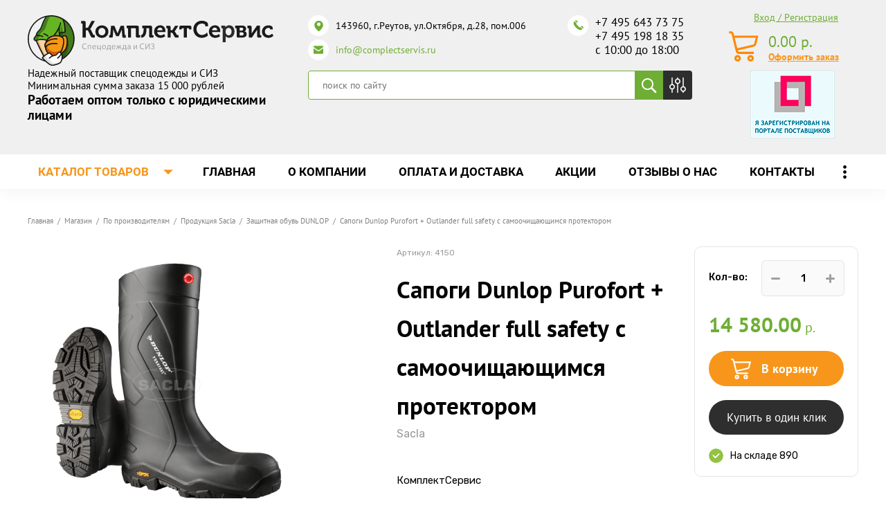

--- FILE ---
content_type: text/html; charset=utf-8
request_url: https://complectservis.ru/magazin/product/sapogi-dunlop-purofort-outlander-full-safety
body_size: 40975
content:

	 <!doctype html>
 
<html lang="ru">
	 
	<head>
		 
		<meta charset="utf-8">
		<meta name="robots" content="all">
		 <title>Сапоги Dunlop Purofort + Outlander full safety с самоочищающимся протектором купить по оптовой цене в КомплектСервис</title>
<!-- assets.top -->
<meta property="og:title" content="Сапоги Dunlop Purofort + Outlander full safety">
<meta name="twitter:title" content="Сапоги Dunlop Purofort + Outlander full safety">
<meta property="og:description" content="Купить сапоги Dunlop Purofort + Outlander full safety с самоочищающимся протектором по оптовой цене. КомплектСервис - оптовый поставщик спецодежды и СИЗ по всей России. Быстрая доставка. Звоните: +7 495 643 73 75.">
<meta name="twitter:description" content="Купить сапоги Dunlop Purofort + Outlander full safety с самоочищающимся протектором по оптовой цене. КомплектСервис - оптовый поставщик спецодежды и СИЗ по всей России. Быстрая доставка. Звоните: +7 495 643 73 75.">
<meta property="og:image" content="https://complectservis.ru/thumb/2/WQ-tU06_4Z4oMXSF8dzvmw/350r350/d/4150_1-min.png">
<meta name="twitter:image" content="https://complectservis.ru/thumb/2/WQ-tU06_4Z4oMXSF8dzvmw/350r350/d/4150_1-min.png">
<meta property="og:image:type" content="image/png">
<meta property="og:image:width" content="350">
<meta property="og:image:height" content="350">
<meta property="og:type" content="website">
<meta property="og:url" content="https://complectservis.ru/magazin/product/sapogi-dunlop-purofort-outlander-full-safety">
<meta property="og:site_name" content="КомплектСервис">
<meta name="twitter:card" content="summary">
<!-- /assets.top -->
 
		<meta name="description" content="Купить сапоги Dunlop Purofort + Outlander full safety с самоочищающимся протектором по оптовой цене. КомплектСервис - оптовый поставщик спецодежды и СИЗ по всей России. Быстрая доставка. Звоните: +7 495 643 73 75.">
		 
		<meta name="keywords" content="Сапоги Dunlop Purofort + Outlander full safety">
		 
		<meta name="SKYPE_TOOLBAR" content="SKYPE_TOOLBAR_PARSER_COMPATIBLE">
		<meta name="viewport" content="width=device-width, height=device-height, initial-scale=1.0, maximum-scale=1.0, user-scalable=no">
		 
		<meta name="msapplication-tap-highlight" content="no"/>
		 
		<meta name="format-detection" content="telephone=no">
		 
		<meta http-equiv="x-rim-auto-match" content="none">
		  
		 
		<script src="/g/libs/jquery/1.10.2/jquery.min.js"></script>
		 
		<script src="/g/s3/misc/adaptiveimage/1.0.0/adaptiveimage.js"></script>
		
					<link rel="canonical" href="https://complectservis.ru/magazin/product/sapogi-dunlop-purofort-outlander-full-safety">
				
		 



	<link rel="stylesheet" type="text/css" href="/g/shop2v2/default/css/theme.less.css">
	<script src="/g/printme.js"></script>
	<script src="/g/shop2v2/default/js/tpl.js"></script>
	<script src="/g/shop2v2/default/js/baron.min.js"></script>

	<script src="/g/shop2v2/default/js/shop2.2.min.js"></script>

<script>shop2.init({"productRefs": {"1004856700":{"osnovnoe_izobrazenie_alt":{"\u0417\u0430\u0449\u0438\u0442\u043d\u044b\u0435 \u0441\u0430\u043f\u043e\u0433\u0438 \u0441 \u0441\u0430\u043c\u043e\u043e\u0447\u0438\u0449\u0430\u044e\u0449\u0438\u043c\u0441\u044f \u043f\u0440\u043e\u0442\u0435\u043a\u0442\u043e\u0440\u043e\u043c":["1270338300"]}}},"apiHash": {"getPromoProducts":"57d221eb919384dad1c3e6f662fd5b72","getSearchMatches":"8b21f3b29b983b74578e42f5b772ba6b","getFolderCustomFields":"a854d4eeac6ee57c6be73907aab1df63","getProductListItem":"c365c03a7bcd7f64ef82ab11b3bb0a02","cartAddItem":"50ee5ca19ef8621da9e1e2e811e2a791","cartRemoveItem":"3690003479d4d67950fb87a0a3323c29","cartUpdate":"b20a9bac0ac3abf446d02aa60c5f521b","cartRemoveCoupon":"fe1e982d9509e0ad04999c79fa56fd75","cartAddCoupon":"1ca30f33f32247e30ee0d8be7bfafd0f","deliveryCalc":"ccca2e67e0769e318edb2313f50786a0","printOrder":"0932364aa9cd6b48bfcdf2f3967a4417","cancelOrder":"01116976641009be3d4ca188e990e8f7","cancelOrderNotify":"30a463adf7515cbc80c8a6e0c5eb2b53","repeatOrder":"7b5ce74b310e4fe3774fd6d3f6d2ae88","paymentMethods":"ce261a9996680f89493f34386e92724c","compare":"59a46c87164fdeec415f6465403a18c8"},"hash": null,"verId": 2596717,"mode": "product","step": "","uri": "/catalog","IMAGES_DIR": "/d/","my": {"show_sections":false,"buy_alias":"\u0412 \u043a\u043e\u0440\u0437\u0438\u043d\u0443","buy_mod":true,"buy_kind":true,"on_shop2_btn":true,"gr_auth_placeholder":true,"gr_show_collcetions_amount":true,"gr_kinds_slider":true,"gr_cart_titles":true,"gr_filter_range_slider":true,"gr_search_range_slider":true,"gr_add_to_compare_text":"\u0421\u0440\u0430\u0432\u043d\u0438\u0442\u044c","search_form_btn":"\u041d\u0430\u0439\u0442\u0438","gr_login_placeholered":true,"gr_unwrap_login_btns":true,"gr_filter_remodal_res":"1260","gr_sorting_no_filter":true,"gr_filter_remodal":true,"gr_filter_placeholders":true,"gr_only_filter_result":true,"gr_result_wrap":true,"gr_filter_reset_text":"\u0421\u0431\u0440\u043e\u0441\u0438\u0442\u044c","gr_view_class":" view_opened view-1","gr_filter_sorting_by":"\u0421\u043e\u0440\u0442\u0438\u0440\u043e\u0432\u0430\u0442\u044c \u043f\u043e","gr_by_price_desc":"\u0421\u0430\u043c\u044b\u0435 \u0434\u043e\u0440\u043e\u0433\u0438\u0435","gr_by_price_asc":"\u0421\u0430\u043c\u044b\u0435 \u0434\u0435\u0448\u0435\u0432\u044b\u0435","gr_by_name_desc":"\u041d\u0430\u0437\u0432\u0430\u043d\u0438\u0435 \u043e\u0442 \u0410","gr_by_name_asc":"\u041d\u0430\u0437\u0432\u0430\u043d\u0438\u0435 \u043e\u0442 \u042f","gr_vendor_in_thumbs":true,"gr_show_options_text":"\u0412\u0441\u0435 \u043f\u0430\u0440\u0430\u043c\u0435\u0442\u0440\u044b","gr_show_titles":true,"gr_hide_list_params":true,"gr_hide_list_buy":true,"gr_pagelist_only_icons":true,"gr_h1_in_column":true,"gr_options_more_btn":"\u0412\u0441\u0435 \u043f\u0430\u0440\u0430\u043c\u0435\u0442\u0440\u044b","gr_pluso_title":"\u041f\u043e\u0434\u0435\u043b\u0438\u0442\u044c\u0441\u044f:","gr_product_one_click":"\u041a\u0443\u043f\u0438\u0442\u044c \u0432 \u043e\u0434\u0438\u043d \u043a\u043b\u0438\u043a","gr_rev_counter_parentheses_hide":true,"gr_cart_auth_remodal":true,"gr_cart_show_options_text":"\u0412\u0441\u0435 \u043f\u0430\u0440\u0430\u043c\u0435\u0442\u0440\u044b","gr_cart_total_title":"\u0420\u0430\u0441\u0447\u0435\u0442","gr_cart_reg_placeholder":true,"gr_cart_preview_version":"2.2.110-power-tools-shop-cart-preview","gr_hide_no_amount_rating":true,"gr_search_form_title":"\u0420\u0430\u0441\u0448\u0438\u0440\u0435\u043d\u043d\u044b\u0439 \u043f\u043e\u0438\u0441\u043a","gr_cart_preview_sum":"\u041d\u0430 \u0441\u0443\u043c\u043c\u0443:","gr_filter_select_btn":"\u0435\u0449\u0435","gr_compare_class":" ","gr_main_blocks_version":"global:shop2.2.110-power-tools-shop-main-blocks.tpl","gr_collections_item":"global:shop2.2.110-power-tools-shop-product-item-collections.tpl","gr_collections_blocks":"global:shop2.2.110-power-tools-shop-product-item-collections-blocks.tpl","gr_cart_page_version":"global:shop2.2.110-power-tools-shop-cart.tpl","gr_product_item_desc":"global:shop2.2.110-power-tools-shop-product-item-desc.tpl","gr_product_template_name":"shop2.2.110-power-tools-shop-product-list-thumbs.tpl","gr_product_page_version":"global:shop2.2.110-power-tools-shop-product.tpl","gr_image_lazy_load":true,"special_alias":"%","new_alias":"\u041d\u043e\u0432\u0438\u043d\u043a\u0430","hide_share":true},"maps_yandex_key":"","maps_google_key":""});</script>
<style type="text/css">.product-item-thumb {width: 440px;}.product-item-thumb .product-image, .product-item-simple .product-image {height: 440px;width: 440px;}.product-item-thumb .product-amount .amount-title {width: 344px;}.product-item-thumb .product-price {width: 390px;}.shop2-product .product-side-l {width: 200px;}.shop2-product .product-image {height: 190px;width: 200px;}.shop2-product .product-thumbnails li {width: 56px;height: 56px;}</style>		  
		<!--[if lt IE 10]> <script src="/g/libs/ie9-svg-gradient/0.0.1/ie9-svg-gradient.min.js"></script> <script src="/g/libs/jquery-placeholder/2.0.7/jquery.placeholder.min.js"></script> <script src="/g/libs/jquery-textshadow/0.0.1/jquery.textshadow.min.js"></script> <script src="/g/s3/misc/ie/0.0.1/ie.js"></script> <![endif]-->
		<!--[if lt IE 9]> <script src="/g/libs/html5shiv/html5.js"></script> <![endif]-->
		   

<!-- Common js -->
	<link rel="stylesheet" href="/g/css/styles_articles_tpl.css">

            <!-- 46b9544ffa2e5e73c3c971fe2ede35a5 -->
            <script src='/shared/s3/js/lang/ru.js'></script>
            <script src='/shared/s3/js/common.min.js'></script>
        <link rel='stylesheet' type='text/css' href='/shared/s3/css/calendar.css' /><link rel='stylesheet' type='text/css' href='/shared/highslide-4.1.13/highslide.min.css'/>
<script type='text/javascript' src='/shared/highslide-4.1.13/highslide-full.packed.js'></script>
<script type='text/javascript'>
hs.graphicsDir = '/shared/highslide-4.1.13/graphics/';
hs.outlineType = null;
hs.showCredits = false;
hs.lang={cssDirection:'ltr',loadingText:'Загрузка...',loadingTitle:'Кликните чтобы отменить',focusTitle:'Нажмите чтобы перенести вперёд',fullExpandTitle:'Увеличить',fullExpandText:'Полноэкранный',previousText:'Предыдущий',previousTitle:'Назад (стрелка влево)',nextText:'Далее',nextTitle:'Далее (стрелка вправо)',moveTitle:'Передвинуть',moveText:'Передвинуть',closeText:'Закрыть',closeTitle:'Закрыть (Esc)',resizeTitle:'Восстановить размер',playText:'Слайд-шоу',playTitle:'Слайд-шоу (пробел)',pauseText:'Пауза',pauseTitle:'Приостановить слайд-шоу (пробел)',number:'Изображение %1/%2',restoreTitle:'Нажмите чтобы посмотреть картинку, используйте мышь для перетаскивания. Используйте клавиши вперёд и назад'};</script>
<link rel="icon" href="/favicon.ico" type="image/x-icon">

<!--s3_require-->
<link rel="stylesheet" href="/g/basestyle/1.0.1/user/user.css" type="text/css"/>
<script type="text/javascript" src="/g/basestyle/1.0.1/user/user.js" async></script>
<link rel="stylesheet" href="/t/images/__cssbootstrap/theme_1583235477_bootstrap.css" type="text/css"/>
<!--/s3_require-->
<!-- Common js -->

<!-- Shop init -->

<!-- Shop init -->

<script src="//code-ya.jivosite.com/widget/Af1NFTIY2X" async></script>
	</head>
	 
	<body>
		<div id="site_loader">
	<svg version="1.1" baseProfile="full" xmlns="http://www.w3.org/2000/svg" xmlns:xlink="http://www.w3.org/1999/xlink" xmlns:ev="http://www.w3.org/2001/xml-events" xml:space="preserve" x="0px" y="0px" width="32px" height="32px"  viewBox="0 0 32 32" preserveAspectRatio="none" shape-rendering="geometricPrecision">"<path fill="#189af1" d="M16 0 A16 16 0 0 1 32 16 L28 16 A12 12 0 0 0 16 4z"></path></svg>
</div>

<style>
:root {
	--preloader-color: #189af1;
</style>

<style>
.overflow_hidden{overflow:hidden}#site_loader{position:fixed;left:0;right:0;top:0;bottom:0;background:#fff;z-index:9999999}#site_loader svg,#site_loader:before{position:absolute;top:0;right:0;left:0;bottom:0;height:32px;width:32px;margin:auto;animation:loading .5s linear infinite;transform-origin:50% 50%}#site_loader:before{content:"";box-shadow:inset 0 0 0 4px rgba(0,0,0,.25);background-clip:padding-box;border-radius:50%}#site_loader svg path{fill:var(--preloader-color)}@keyframes loading{0%{-webkit-transform:rotate(0);-moz-transform:rotate(0);-ms-transform:rotate(0);-o-transform:rotate(0);transform:rotate(0)}100%{-webkit-transform:rotate(360deg);-moz-transform:rotate(360deg);-ms-transform:rotate(360deg);-o-transform:rotate(360deg);transform:rotate(360deg)}}
</style>

<script>
document.body.classList.add('overflow_hidden');
window.addEventListener('load', () => {
  	document.body.classList.remove('overflow_hidden');
	document.getElementById('site_loader').style.display = 'none';
});
</script>
		
				<script type="application/ld+json">{"@context": "https://schema.org","@type": "BreadcrumbList","itemListElement": [{"@type": "ListItem","position": 1,"name": "Главная","item": "https://complectservis.ru"},{"@type": "ListItem","position": 2,"name": "Магазин","item": "https://complectservis.ru/catalog"},{"@type": "ListItem","position": 3,"name": "По производителям","item": "https://complectservis.ru/category/po-proizvoditelyam"},{"@type": "ListItem","position": 4,"name": "Продукция Sacla","item": "https://complectservis.ru/category/produkciya-sacla"},{"@type": "ListItem","position": 5,"name": "Защитная обувь DUNLOP","item": "https://complectservis.ru/category/zashhitnaya-obuv-dunlop"},{"@type": "ListItem","position": 6,"name": "Сапоги Dunlop Purofort + Outlander full safety с самоочищающимся протектором"}]}</script>
				 
		<div class="wrapper editorElement layer-type-wrapper" >
			  <div class="side-panel side-panel-64 widget-type-side_panel editorElement layer-type-widget widget-35" data-layers="['widget-10':['tablet-landscape':'inSide','tablet-portrait':'inSide','mobile-landscape':'inSide','mobile-portrait':'inSide'],'widget-14':['tablet-landscape':'inSide','tablet-portrait':'inSide','mobile-landscape':'inSide','mobile-portrait':'inSide'],'widget-7':['tablet-landscape':'onTop','tablet-portrait':'onTop','mobile-landscape':'onTop','mobile-portrait':'onTop'],'widget-33':['tablet-landscape':'inSide','tablet-portrait':'inSide','mobile-landscape':'inSide','mobile-portrait':'inSide'],'widget-4':['tablet-landscape':'inSide','tablet-portrait':'inSide','mobile-landscape':'inSide','mobile-portrait':'inSide'],'widget-5':['tablet-landscape':'inSide','tablet-portrait':'inSide','mobile-landscape':'inSide','mobile-portrait':'inSide'],'widget-28':['tablet-landscape':'inSide','tablet-portrait':'inSide','mobile-landscape':'inSide','mobile-portrait':'inSide'],'widget-8':['tablet-landscape':'inSide','tablet-portrait':'inSide','mobile-landscape':'inSide','mobile-portrait':'inSide']]" data-phantom="1" data-position="left">
	<div class="side-panel-top">
		<div class="side-panel-button">
			<span class="side-panel-button-icon">
				<span class="side-panel-button-icon-line"></span>
				<span class="side-panel-button-icon-line"></span>
				<span class="side-panel-button-icon-line"></span>
			</span>
		</div>
		<div class="side-panel-top-inner" ></div>
	</div>
	<div class="side-panel-mask"></div>
	<div class="side-panel-content">
		<div class="side-panel-close"></div>
		<div class="side-panel-content-inner"></div>
	</div>
</div>   
			<div class="editorElement layer-type-block ui-droppable block-2" >
				<div class="editorElement layer-type-block ui-droppable block-3" >
					<div class="layout column layout_7" >
						<div class="editorElement layer-type-block ui-droppable block-4" >
							<div class="site-name-4 widget-2 widget-type-site_name editorElement layer-type-widget">
								 <a href="http://complectservis.ru"> 						 						 						<div class="sn-wrap">  
								<div class="sn-logo">
									 
									<img src="/thumb/2/10uv6GOHNClAebneJH9zhA/r/d/logo_main.svg" width="355" height="" alt="Комплект Сервис">
									 
								</div>
								   
							</div>
							 </a> 
					</div>
					<div class="site-description widget-3 widget-type-site_description editorElement layer-type-widget">
						 
						<div class="align-elem">
							<p>Надежный поставщик спецодежды и СИЗ</p>

<p>Минимальная сумма заказа 15 000 рублей</p>

<p><span style="font-size:14pt;"><strong>Работаем оптом только с юридическими лицами</strong></span></p>
						</div>
						 
					</div>
				</div>
			</div>
			<div class="layout column layout_8" >
				<div class="editorElement layer-type-block ui-droppable block-5" >
					<div class="editorElement layer-type-block ui-droppable block-7" >
						<div class="layout column layout_10" >
							      <div class="address-10 widget-4 address-block contacts-block widget-type-contacts_address editorElement layer-type-widget">
        <div class="inner">
            <label class="cell-icon" for="tg10">
                <span class="icon"></span>
            </label>
            <input id="tg10" class="tgl-but" type="checkbox">
            <div class="block-body-drop">
                <div class="cell-text">
                    <div class="title"><div class="align-elem">Адрес:</div></div>
                    <div class="text_body">
                        <div class="align-elem">143960, г.Реутов, ул.Октября, д.28, пом.006</div>
                    </div>
                </div>
            </div>
        </div>
    </div>
							  	<div class="email-57 widget-28 email-block contacts-block widget-type-contacts_email editorElement layer-type-widget">
		<div class="inner">
			<label class="cell-icon" for="tg-email-57">
				<span class="icon"></span>
			</label>
			<input id="tg-email-57" class="tgl-but" type="checkbox">
			<div class="block-body-drop">
				<div class="cell-text">
					<div class="title"><div class="align-elem">Email:</div></div>
					<div class="text_body">
						<div class="align-elem"><a href="mailto:info@complectservis.ru">info@complectservis.ru</a></div>
					</div>
				</div>
			</div>
		</div>
	</div>
						</div>
						<div class="layout column layout_11" >
							  	<div class="phones-11 widget-5 phones-block contacts-block widget-type-contacts_phone editorElement layer-type-widget">
		<div class="inner">
			<label class="cell-icon" for="tg-phones-11">
				<span class="icon"></span>
			</label>
			<input id="tg-phones-11" class="tgl-but" type="checkbox">
			<div class="block-body-drop">
				<div class="cell-text">
					<div class="title"><div class="align-elem">Телефон:</div></div>
					<div class="text_body">
						<div class="align-elem">
															<div><a href="tel:+74956437375">+7 495 643 73 75</a></div><div><a href="tel:+74951981835">+7 495 198 18 35</a></div><div><a href="tel:10001800">с 10:00 до 18:00</a></div>													</div>
					</div>
				</div>
			</div>
		</div>
	</div>
  
						</div>
					</div>
					<div class="editorElement layer-type-block ui-droppable block-14" >
						<div class="layout column layout_13" >
							  <div class="widget-6 search-13 wm-search widget-type-search editorElement layer-type-widget"
	 data-setting-type="fade"
	 data-setting-animate="0"
	 data-setting-animate_list="0,0,0,0,0"
		>
	<form class="wm-search-inner" method="get" action="/search">
		<input size="1" class="wm-input-default" placeholder="поиск по сайту" type="text" name="search" value="">
		<button class="wm-input-default" type="submit"></button>
	<re-captcha data-captcha="recaptcha"
     data-name="captcha"
     data-sitekey="6LddAuIZAAAAAAuuCT_s37EF11beyoreUVbJlVZM"
     data-lang="ru"
     data-rsize="invisible"
     data-type="image"
     data-theme="light"></re-captcha></form>
</div>  
						</div>
						<div class="layout column layout_29" data-remodal-target="search_param_popap">
							  	<a class="button-29 widget-15 widget-type-button editorElement layer-type-widget"  href="#"  data-wr-class="popover-wrap-29"><span>  Кнопка </span></a>
  
						</div>
					</div>
				</div>
			</div>
			<div class="layout column layout_9" >
				<div class="editorElement layer-type-block ui-droppable block-6">
					  	<a class="button-27 widget-14 widget-type-button editorElement layer-type-widget" data-remodal-target="login_popap" href="#"  data-wr-class="popover-wrap-27"><span>  Вход / Регистрация </span></a>
    <div class="phones-14 widget-7 phones-block contacts-block widget-type-contacts_phone editorElement layer-type-widget">
		<div class="inner">
			<label class="cell-icon" for="tg-phones-14">
				<span class="icon"></span>
			</label>
			<input id="tg-phones-14" class="tgl-but" type="checkbox">
			<div class="block-body-drop">
				<div class="cell-text">
					<div class="title"><div class="align-elem"><div id="shop2-cart-preview">
			
	<div class="cart-preview-container">
	    <div class="cart-preview-container__sum">
		    
		    <div class="cart-preview-container__sum-right">
		        <div class="cart-preview-container__sum-body">0.00 <span><span class="cart-prev-curren">р.</span></span></div>
		        
		    </div>
	    </div>
	</div>
</div></div></div>
					<div class="text_body">
						<div class="align-elem">
							<a href="/catalog/cart">Оформить заказ</a>
						</div>
					</div>
				</div>
			</div>
		</div>
	</div> 
					  <div style="padding: 10px 0 0 0;"><a href="https://old.zakupki.mos.ru/#/suppliers/2055163"><img src="/t/images/banner_head.png" alt=""></a></div>
				</div>
			</div>
		</div>
	</div>
	<div class="editorElement layer-type-block ui-droppable block-8" >
		<div class="editorElement layer-type-block ui-droppable block-11" >
			<div class="layout column layout_17" >
				<div class="widget-9 horizontal menu-17 wm-widget-menu widget-type-menu_horizontal editorElement layer-type-widget" data-screen-button="more" data-responsive-tl="button" data-responsive-tp="button" data-responsive-ml="columned" data-more-text="Каталог товаров" data-child-icons="0">
					 
					<div class="menu-button">
						Меню
					</div>
					 
					<div class="menu-scroll">
						   <ul><li class="opened menu-item"><a href="/category/po-proizvoditelyam" ><span class="menu-item-text">По производителям</span></a></li><li class="menu-item"><a href="/category/specodezhda" ><span class="menu-item-text">Спецодежда</span></a></li><li class="menu-item"><a href="/siz" ><span class="menu-item-text">Средства индивидуальной защиты разных типов</span></a></li><li class="menu-item"><a href="/zashhita-ruk" ><span class="menu-item-text">Защита рук</span></a></li><li class="menu-item"><a href="/rabochaya-obuv" ><span class="menu-item-text">Рабочая обувь</span></a></li><li class="menu-item"><a href="/protivopozharnoe-oborudovanie" ><span class="menu-item-text">Противопожарное оборудование</span></a></li><li class="menu-item"><a href="/khozyajstvennye-tovary" ><span class="menu-item-text">Хозяйственные товары</span></a></li><li class="menu-item"><a href="/bezopasnost-rabochego-mesta" ><span class="menu-item-text">Безопасность рабочего места</span></a></li><li class="menu-item"><a href="/postelnye-prinadlezhnosti" ><span class="menu-item-text">Постельные принадлежности</span></a></li><li class="menu-item"><a href="/tkani-tekhnicheskie" ><span class="menu-item-text">Ткани технические</span></a></li><li class="menu-item"><a href="/odezhda-i-obuv-dlya-chistyh-pomeshchenij" ><span class="menu-item-text">Одежда и обувь для чистых помещений</span></a></li><li class="menu-item"><a href="/produkciya-dlya-zheleznodorozhnogo-transporta" ><span class="menu-item-text">Продукция для железнодорожного транспорта</span></a></li></ul> 
					</div>
					 
				</div>
			</div>
			<div class="layout column layout_16" >
				<div class="widget-8 horizontal menu-16 wm-widget-menu widget-type-menu_horizontal editorElement layer-type-widget" data-screen-button="more" data-responsive-tl="button" data-responsive-tp="button" data-responsive-ml="columned" data-more-text="..." data-child-icons="0">
					 
					<div class="menu-button">
						Меню
					</div>
					 
					<div class="menu-scroll">
						   <ul><li class="menu-item"><a href="/" ><span class="menu-item-text">Главная</span></a></li><li class="menu-item"><a href="/o-kompanii" ><span class="menu-item-text">О компании</span></a><ul class="level-2"><li><a href="/poleznye-stati" >Полезные статьи</a></li></ul></li><li class="menu-item"><a href="/dostavka" ><span class="menu-item-text">Оплата и доставка</span></a><ul class="level-2"><li><a href="/dostavka-po-sibiri" >Доставка по Сибири</a></li></ul></li><li class="menu-item"><a href="/maski-perchatki-antiseptiki" ><span class="menu-item-text">Акции</span></a></li><li class="menu-item"><a href="/otzyvy-o-nas" ><span class="menu-item-text">Отзывы о нас</span></a></li><li class="menu-item"><a href="/kontakty" ><span class="menu-item-text">Контакты</span></a></li></ul> 
					</div>
					 
				</div>
			</div>
		</div>
	</div>
	<div class="editorElement layer-type-block ui-droppable block-9" >
		<div class="editorElement layer-type-block ui-droppable block-10" >
			<div class="editorElement layer-type-block ui-droppable block-13" >
				<div class="layout column layout_22"  style="display:none"  >
					<div class="editorElement layer-type-block ui-droppable block-12" >
						<div class="widget-10 popup menu-19 wm-widget-menu vertical widget-type-menu_vertical editorElement layer-type-widget" data-child-icons="1">
							   
							<div class="menu-button">
								Меню
							</div>
							 
							<div class="menu-scroll">
								  <ul><li class="opened menu-item"><a href="/category/po-proizvoditelyam" ><span class="menu-item-text">По производителям</span></a><ul class="level-2"><li><a href="/category/produkciya-shans" >Продукция ШАНС</a></li><li><a href="/produktsiya-kompanii-3m" >Продукция компании 3M</a><ul class="level-3"><li><a href="/produktsiya-kompanii-3m/respiratory-3m" >Респираторы 3М</a></li><li><a href="/produktsiya-kompanii-3m/maski-i-polumaski-3m" >Маски и полумаски 3М</a></li><li><a href="/produktsiya-kompanii-3m/sredstva-zashchity-organa-slukha-3m" >Средства защиты органа слуха 3М</a></li><li><a href="/produktsiya-kompanii-3m/maski-svarshchika-3m" >Маски сварщика 3М</a></li><li><a href="/produktsiya-kompanii-3m/smennye-patrony-filtry-3m" >Сменные патроны, фильтры 3М</a></li><li><a href="/produktsiya-kompanii-3m/sredstva-zashchity-organov-zreniya-3m" >Средства защиты органов зрения 3М</a></li><li><a href="/produktsiya-kompanii-3m/kaski-3m" >Каски 3М</a></li></ul></li><li><a href="/category/produkciya-lakeland" >Продукция Lakeland</a><ul class="level-3"><li><a href="/category/kombinezony-dlya-zashhity-ot-gryazi-i-legkih-himikatov" >Комбинезоны для защиты от грязи и легких химикатов</a></li><li><a href="/category/kombinezony-ognestojkie-himicheskoj-zashhity" >Комбинезоны огнестойкие химической защиты</a></li><li><a href="/category/kombinezony-himicheskoj-zashhity" >Комбинезоны химической защиты</a></li></ul></li><li><a href="/category/produkciya-uvex" >Продукция UVEX</a><ul class="level-3"><li><a href="/category/kaski-uvex" >Средства защиты головы UVEX</a></li><li><a href="/category/sredstva-zashhity-glaz-i-lica-uvex" >Средства защиты глаз и лица UVEX</a></li><li><a href="/category/sredstva-zashhity-sluha-uvex" >Средства защиты слуха UVEX</a></li><li><a href="/category/sredstva-zashhity-organov-dyhaniya-uvex" >Средства защиты органов дыхания UVEX</a></li><li><a href="/category/perchatki-zashhitnye-uvex" >Перчатки защитные UVEX</a></li><li><a href="/category/zashhitnaya-odezhda-uvex" >Защитная одежда UVEX</a></li><li><a href="/category/zashhitnaya-obuv-uvex" >Защитная обувь UVEX</a></li><li><a href="/category/korrochki-uvex" >Корригирующие очки UVEX</a></li></ul></li><li><a href="/oao-arti" >Продукция ОАО &quot;АРТИ&quot;</a><ul class="level-3"><li><a href="/oao-arti/protivogazy-3" >Противогазы</a></li><li><a href="/oao-arti/maski-i-polumaski-arti" >Маски и полумаски</a></li><li><a href="/oao-arti/filtry-i-korobki-arti" >Фильтры  и коробки</a></li><li><a href="/oao-arti/aksessuary" >Аксессуары</a></li></ul></li><li><a href="/produktsiya-rosomz" >Продукция РОСОМЗ</a><ul class="level-3"><li><a href="/produktsiya-rosomz/ochki-rosomz" >Очки РОСОМЗ</a><ul class="level-4"><li><a href="/produktsiya-rosomz/ochki-rosomz/ochki-zakrytye-rosomz" >Очки закрытые РОСОМЗ</a></li><li><a href="/produktsiya-rosomz/ochki-rosomz/ochki-spetsialnye-rosomz" >Очки специальные РОСОМЗ</a></li><li><a href="/produktsiya-rosomz/ochki-rosomz/ochki-otkrytye-rosomz" >Очки открытые РОСОМЗ</a></li></ul></li><li><a href="/produktsiya-rosomz/kaski-rosomz" >Каски РОСОМЗ</a></li><li><a href="/produktsiya-rosomz/shchitki-rosomz" >Щитки РОСОМЗ</a><ul class="level-4"><li><a href="/produktsiya-rosomz/shchitki-rosomz/shchitki-zashchitnye-litsevye-rosomz" >Щитки защитные лицевые РОСОМЗ</a></li><li><a href="/produktsiya-rosomz/shchitki-rosomz/shchitki-zashchitnye-litsevye-s-krepleniem-na-kaske-rosomz" >Щитки защитные лицевые с креплением на каске РОСОМЗ</a></li><li><a href="/produktsiya-rosomz/shchitki-rosomz/shchitki-zashchitnye-litsevye-dlya-svarshchikov-rosomz" >Щитки защитные лицевые для сварщиков РОСОМЗ</a></li></ul></li><li><a href="/produktsiya-rosomz/naushniki-protivoshumnye" >Наушники противошумные</a></li></ul></li><li><a href="/produktsiya-amparo" >Продукция АМПАРО</a><ul class="level-3"><li><a href="/produktsiya-amparo/regeneriruyushhie-vosstanavlivayushhie-sredstva-nanocetra-r" >Регенерирующие, восстанавливающие средства  Наноцетра®</a></li><li><a href="/produktsiya-amparo/sredstva-dlya-ochistki-kozhi-nanocetra-r" >Средства для очистки кожи Наноцетра®</a></li><li><a href="/produktsiya-amparo/zashchitnye-ochki-amparo" >Защитные очки АМПАРО</a></li><li><a href="/produktsiya-amparo/sredstva-dlya-zashhity-kozhi-nanocetra-r" >Средства для защиты кожи Наноцетра®</a></li><li><a href="/produktsiya-amparo/perchatki-amparo" >Перчатки АМПАРО</a></li><li><a href="/produktsiya-amparo/nakolenniki-amparo" >Наколенники АМПАРО</a></li><li><a href="/produktsiya-amparo/naushniki-amparo" >Наушники АМПАРО</a></li><li><a href="/produktsiya-amparo/zashchitnye-shchitki-maski-svarshchika-amparo" >Защитные щитки, маски сварщика АМПАРО</a></li><li><a href="/produktsiya-amparo/kaski-i-kasketki-amparo" >Каски и каскетки АМПАРО</a></li></ul></li><li class="opened"><a href="/category/produkciya-sacla" >Продукция Sacla</a><ul class="level-3"><li><a href="/category/sredstva-zashhity-sluha" >Средства защиты слуха</a></li><li class="opened active"><a href="/category/zashhitnaya-obuv-dunlop" >Защитная обувь DUNLOP</a></li><li><a href="/category/ochki-dlya-svarochnyh-i-intensivnyh-rabot-sacla" >Очки для сварочных и интенсивных работ Sacla</a></li><li><a href="/category/ochki-zakrytye-sacla" >Очки закрытые Sacla</a></li><li><a href="/category/ochki-otkrytye-sacla" >Очки открытые Sacla</a></li></ul></li></ul></li><li class="menu-item"><a href="/category/specodezhda" ><span class="menu-item-text">Спецодежда</span></a><ul class="level-2"><li><a href="/category/specodezhda/zimnyaya-spetsodezhda" >Зимняя спецодежда</a><ul class="level-3"><li><a href="/category/specodezhda/zimnyaya-spetsodezhda/kostyumy-rabochie-zimnie" >Костюмы рабочие зимние</a></li><li><a href="/category/specodezhda/zimnyaya-spetsodezhda/kurtki-bryuki-zimnie" >Куртки и зимние брюки</a></li><li><a href="/category/specodezhda/zimnyaya-spetsodezhda/trikotazh" >Трикотаж</a></li><li><a href="/category/specodezhda/zimnyaya-spetsodezhda/zhilety-rabochie" >Жилеты рабочие</a></li></ul></li><li><a href="/category/specodezhda/letnyaya-spetsodezhda" >Летняя спецодежда</a><ul class="level-3"><li><a href="/category/specodezhda/zashchitnaya-spetsodezhda/fartuki" >Фартуки</a></li><li><a href="/magazin/folder/halaty" >Халаты</a></li></ul></li><li><a href="/category/specodezhda/zashchitnaya-spetsodezhda" >Защитная спецодежда</a><ul class="level-3"><li><a href="/category/specodezhda/zashchitnaya-spetsodezhda/seriya-vlaga" >Спецодежда влагозащитная</a></li><li><a href="/category/specodezhda/zashchitnaya-spetsodezhda/seriya-khimik" >Серия ХИМИК</a></li><li><a href="/category/specodezhda/zashchitnaya-spetsodezhda/seriya-svarshchik" >Спецодежда от повышенных температур</a><ul class="level-4"><li><a href="/magazin/folder/specodezhda-dlya-svarshchika" >Спецодежда для сварщика</a></li></ul></li><li><a href="/category/specodezhda/zashchitnaya-spetsodezhda/seriya-signal" >Спецодежда сигнальная</a></li><li><a href="/category/specodezhda/zashchitnaya-spetsodezhda/odnorazovaya-odezhda" >Одноразовая одежда</a></li><li><a href="/category/specodezhda/kombinezony-zashchitnye" >Комбинезоны защитные</a></li><li><a href="/category/specodezhda/zashchitnaya-spetsodezhda/spetsodezhda-dlya-zashchity-ot-nefti" >Спецодежда для защиты от нефти</a></li><li><a href="/category/specodezhda/zashchitnaya-spetsodezhda/specodezhda-dlya-peskostrujnyh-rabot" >Спецодежда для пескоструйных работ</a></li><li><a href="/category/specodezhda/zashchitnaya-spetsodezhda/spetsodezhda-dlya-tsepnoj-pily" >Спецодежда для цепной пилы</a></li><li><a href="/category/specodezhda/zashchitnaya-spetsodezhda/spetsodezhda-dlya-elektrodugi-antistatika" >Спецодежда для электродуги. Антистатика</a></li></ul></li><li><a href="/category/specodezhda/okhota-i-rybalka" >Охота и рыбалка</a></li><li><a href="/category/specodezhda/golovnye-ubory" >Головные уборы</a></li></ul></li><li class="menu-item"><a href="/siz" ><span class="menu-item-text">Средства индивидуальной защиты разных типов</span></a><ul class="level-2"><li><a href="/siz/zashita-organov-dyhaniya" >Средства защиты органов дыхания</a><ul class="level-3"><li><a href="/siz/zashita-organov-dyhaniya/samospasateli" >Самоспасатели</a></li><li><a href="/siz/zashhita-organov-dyhaniya/protivogazy-promyshlennye-i-grazhdanskie" >Противогазы промышленные и гражданские</a><ul class="level-4"><li><a href="/siz/zashhita-organov-dyhaniya/protivogazy-promyshlennye-i-grazhdanskie/protivogazy-grazhdanskie" >Противогазы гражданские</a></li><li><a href="/siz/protivogazy-promyshlennye" >Противогазы промышленные</a></li><li><a href="/category/siz/zashhita-organov-dyhaniya/protivogazy-promyshlennye-i-grazhdanskie/protivogazy-shlangovye" >Противогазы шланговые</a></li><li><a href="/category/siz/zashhita-organov-dyhaniya/protivogazy-promyshlennye-i-grazhdanskie/protivogazy-izoliruyushchie" >Противогазы изолирующие</a></li><li><a href="/category/siz/zashhita-organov-dyhaniya/protivogazy-promyshlennye-i-grazhdanskie/aksessuary-k-protivogazam" >Аксессуары к противогазам</a></li></ul></li><li><a href="/siz/zashhita-organov-dyhaniya/respiratory" >Респираторы</a><ul class="level-4"><li><a href="/siz/respiratory-respeks" >Респираторы РЕСПЕКС</a></li><li><a href="/siz/produkciya-respiratornyj-kompleks" >Продукция Респираторный комплекс</a></li></ul></li><li><a href="/siz/zashhita-organov-dyhaniya/maski-i-sumki-k-protivogazam" >Маски и сумки к противогазам</a></li><li><a href="/siz/zashhita-organov-dyhaniya/filtry" >Фильтры противогазовые, комбинированные и противоаэрозольные</a><ul class="level-4"><li><a href="/siz/zashhita-organov-dyhaniya/filtry/filtry-dlya-protivogazov-rezbovoe-soedinenie" >Фильтры для противогазов резьбовое соединение</a></li><li><a href="/siz/zashhita-organov-dyhaniya/filtry/filtry-dot-rezbovoe-soedenie" >Фильтры ДОТ резьбовое соединение</a></li><li><a href="/siz/zashhita-organov-dyhaniya/filtry/filtry-dot-bajonetnoe-soedenie" >Фильтры ДОТ байонетное соединение</a></li></ul></li></ul></li><li><a href="/siz/zashchita-organov-zreniya" >Защита органов зрения</a><ul class="level-3"><li><a href="/siz/sredstva-dlya-promyvki-glaz-i-kozhi" >Средства для промывки глаз и кожи</a></li><li><a href="/siz/zashchita-organov-zreniya/ochki-zashchitnye-otkrytye" >Очки защитные открытые</a></li><li><a href="/siz/zashchita-organov-zreniya/ochki-zashchitnye-zakrytye" >Очки защитные закрытые</a></li><li><a href="/siz/zashchita-organov-zreniya/spetsialnye-ochki" >Специальные очки</a></li></ul></li><li><a href="/siz/zashchita-golovy-i-litsa" >Защита головы и лица</a><ul class="level-3"><li><a href="/siz/zashchita-golovy-i-litsa/shchitki-zashchitnye-litsevye" >Щитки защитные лицевые</a></li><li><a href="/siz/zashchita-golovy-i-litsa/shchitki-zashchitnye-dlya-svarshchikov" >Щитки защитные для сварщиков</a></li><li><a href="/siz/zashchita-golovy-i-litsa/kaski-zashchitnye" >Каски защитные</a></li></ul></li><li><a href="/siz/zashchita-organov-slukha" >Защита органов слуха</a></li><li><a href="/siz/zashchita-ot-padeniya" >Защита от падения</a></li><li><a href="/siz/zashchita-ot-padeniya-vento" >Защита от падения ВЕНТО</a><ul class="level-3"><li><a href="/siz/ankernye-petli-vento" >Анкерные петли Венто</a></li><li><a href="/siz/privyazi-i-stropy-ogneupornye" >Привязи и стропы огнеупорные</a></li><li><a href="/siz/privyazi-promyshlennye-vento-vysota" >Привязи промышленные Венто Высота</a></li><li><a href="/siz/privyazi-promyshlennye-profi-vento" >Привязи промышленные Профи Венто</a></li><li><a href="/siz/privyazi-stropy-i-karabiny-dlya-raboty-v-vzryvoopasnyh-sredah" >Привязи, стропы и карабины для работы в взрывоопасных средах</a></li><li><a href="/siz/blokiruyushhie-ustrojstva-nv-hb" >Блокирующие устройства НВ (HB)</a></li><li><a href="/siz/spasatelnoe-oborudovanie" >Спасательное оборудование</a></li><li><a href="/siz/sredstvo-individualnoj-zashhity-golovy-vento" >Средство индивидуальной защиты головы Венто</a></li><li><a href="/siz/zazhimy-i-gibkie-ankernye-linii-verevki-vento" >Зажимы и гибкие анкерные линии (веревки) Венто</a></li><li><a href="/siz/stalnye-karabiny-vento" >Стальные карабины Венто</a></li><li><a href="/siz/zazhimy-blok-roliki-spuskovye-ustrojstva" >Зажимы/ блок-ролики/ спусковые устройства</a></li><li><a href="/siz/stropy-verevochnye-i-lentochnye-vento" >Стропы веревочные и ленточные Венто</a></li></ul></li><li><a href="/siz/dielektrika" >Диэлектрика</a></li></ul></li><li class="menu-item"><a href="/zashhita-ruk" ><span class="menu-item-text">Защита рук</span></a><ul class="level-2"><li><a href="/zashhita-ruk/perchatki" >Перчатки</a><ul class="level-3"><li><a href="/zashhita-ruk/perchatki-respeks" >Перчатки Респекс</a></li><li><a href="/zashhita-ruk/perchatki-vibrozashhitnye" >Перчатки виброзащитные</a></li><li><a href="/zashhita-ruk/perchatki/perchatki-trikotazhnye-khb-s-pvkh" >Перчатки трикотажные ХБ с ПВХ</a></li><li><a href="/zashhita-ruk/perchatki/perchatki-ot-ponizhennykh-temperatur" >Перчатки и краги от пониженных температур</a></li><li><a href="/zashhita-ruk/kevlarovye-perchatki" >Кевларовые перчатки</a></li><li><a href="/zashhita-ruk/perchatki/perchatki-s-polimernym-pokrytiem" >Перчатки с полимерным покрытием</a></li><li><a href="/zashhita-ruk/perchatki-spilkovye-kombinirovannye" >Перчатки спилковые комбинированные</a></li><li><a href="/zashhita-ruk/perchatki/perchatki-meditsinskie" >Перчатки медицинские</a></li><li><a href="/zashhita-ruk/perchatki/perchatki-rezinovye" >Перчатки резиновые</a></li><li><a href="/zashhita-ruk/perchatki/perchatki-khozyajstvennye" >Перчатки хозяйственные</a></li></ul></li><li><a href="/zashhita-ruk/kragi" >Краги</a></li><li><a href="/zashhita-ruk/rukavitsy" >Рукавицы</a></li><li><a href="/zashhita-ruk/sredstva-zashchita-ruk" >Средства защиты рук</a></li><li><a href="/zashhita-ruk/pechatki-manipulas-specialist" >Перчатки Manipulas specialist</a><ul class="level-3"><li><a href="/zashhita-ruk/pechatki-manipulas-specialist/perchatki-ot-porezov" >Перчатки от порезов</a></li><li><a href="/zashhita-ruk/pechatki-manipulas-specialist/perchatki-ot-povyshennykh-temperatur-i-iskr" >Перчатки от повышенных температур и искр</a></li><li><a href="/zashhita-ruk/pechatki-manipulas-specialist/perchatki-ot-khimicheskikh-vozdejstvij" >Перчатки от химических воздействий</a></li><li><a href="/zashhita-ruk/pechatki-manipulas-specialist/perchatki-ot-mekhanicheskikh-vozdejstvij" >Перчатки от механических воздействий</a></li></ul></li><li><a href="/zashhita-ruk/perchatki/perchatki-lakeland" >Перчатки Lakeland</a><ul class="level-3"><li><a href="/zashhita-ruk/perchatki-s-zashhitoj-ot-mehanicheskih-vozdejstvij" >Перчатки с защитой от механических воздействий</a></li><li><a href="/zashhita-ruk/perchatki-s-zashhitoj-ot-porezov" >Перчатки с защитой от порезов</a></li><li><a href="/zashhita-ruk/perchatki-ot-ponizhennyh-temperatur-lakeland" >Перчатки от пониженных температур Lakeland</a></li><li><a href="/zashhita-ruk/perchatki-s-zashhitoj-ot-himicheskih-vozdejstvij" >Перчатки с защитой от химических воздействий</a></li></ul></li><li><a href="/zashhita-ruk/perchatki/perchatki-mapa" >Перчатки Мара Professionnel</a><ul class="level-3"><li><a href="/zashhita-ruk/ot-mehanicheskih-vozdejstvij" >Перчатки Mapa от механических воздействий</a></li><li><a href="/zashhita-ruk/ot-himicheskih-vozdejstvij" >Перчатки MAPA от химических воздействий</a></li><li><a href="/zashhita-ruk/ot-termicheskih-vozdejstvij" >Перчатки MAPA от термических воздействий</a></li><li><a href="/zashhita-ruk/ot-porezov" >Перчатки MAPA от порезов</a></li><li><a href="/zashhita-ruk/odnorazovye" >Перчатки MAPA одноразовые</a></li></ul></li><li><a href="/zashhita-ruk/perchatki-safeprotect" >Перчатки SAFEPROTECT</a></li></ul></li><li class="menu-item"><a href="/rabochaya-obuv" ><span class="menu-item-text">Рабочая обувь</span></a><ul class="level-2"><li><a href="/rabochaya-obuv/letnyaya-spetsobuv" >Летняя спецобувь</a></li><li><a href="/rabochaya-obuv/zimnyaya-obuv" >Зимняя обувь</a></li><li><a href="/rabochaya-obuv/rezinovaya-obuv" >Влагостойкая обувь</a></li></ul></li><li class="menu-item"><a href="/protivopozharnoe-oborudovanie" ><span class="menu-item-text">Противопожарное оборудование</span></a><ul class="level-2"><li><a href="/protivopozharnoe-oborudovanie/sredstva-zashchity-pri-pozhare" >Средства защиты и спасения при пожаре</a><ul class="level-3"><li><a href="/protivopozharnoe-oborudovanie/snaryazhenie-dlya-spaseniya-pri-pozhare" >Снаряжение для спасения при пожаре</a></li><li><a href="/protivopozharnoe-oborudovanie/samospasateli-pri-pozhare" >Самоспасатели при пожаре</a></li></ul></li><li><a href="/protivopozharnoe-oborudovanie/moduli-poroshkovogo-pozharotusheniya" >Модули порошкового пожаротушения</a></li><li><a href="/protivopozharnoe-oborudovanie/ognetushiteli" >Огнетушители</a></li><li><a href="/protivopozharnoe-oborudovanie/rukava-pozharnye" >Рукава пожарные напорные</a></li><li><a href="/protivopozharnoe-oborudovanie/stvoly-pozharnye" >Стволы пожарные</a></li><li><a href="/protivopozharnoe-oborudovanie/shkafy-dlya-pozharnogo-krana" >Шкафы для пожарного крана</a></li><li><a href="/protivopozharnoe-oborudovanie/plastiny-fog" >Пластины ФОГ</a></li></ul></li><li class="menu-item"><a href="/khozyajstvennye-tovary" ><span class="menu-item-text">Хозяйственные товары</span></a><ul class="level-2"><li><a href="/khozyajstvennye-tovary/khozyajstvennyj-inventar" >Хозяйственный инвентарь</a></li><li><a href="/khozyajstvennye-tovary/bytovaya-khimiya" >Бытовая химия</a></li><li><a href="/khozyajstvennye-tovary/stroitelnyj-instrument" >Строительный инструмент</a></li><li><a href="/khozyajstvennye-tovary/uborochnyj-inventar" >Уборочный инвентарь</a></li></ul></li><li class="menu-item"><a href="/bezopasnost-rabochego-mesta" ><span class="menu-item-text">Безопасность рабочего места</span></a><ul class="level-2"><li><a href="/bezopasnost-rabochego-mesta/gazoanalizatory-i-gazosignalizatory/fonari" >Фонари</a><ul class="level-3"><li><a href="/bezopasnost-rabochego-mesta/fonari" >Фонари ЭКОТОН</a></li><li><a href="/bezopasnost-rabochego-mesta/gazoanalizatory-i-gazosignalizatory/fonari-kosmos" >Фонари КОСМОС</a></li></ul></li><li><a href="/bezopasnost-rabochego-mesta/aptechki" >Аптечки</a><ul class="level-3"><li><a href="/bezopasnost-rabochego-mesta/gazoanalizatory-i-gazosignalizatory/aptechki-apollo" >Аптечки Аполло</a></li></ul></li><li><a href="/bezopasnost-rabochego-mesta/sredstva-ograzhdeniya" >Средства ограждения</a></li><li><a href="/bezopasnost-rabochego-mesta/dozimetry-i-gazosignalizatory" >Дозиметры и газосигнализаторы</a></li><li><a href="/bezopasnost-rabochego-mesta/lejkoplastyri" >Лейкопластыри</a></li></ul></li><li class="menu-item"><a href="/postelnye-prinadlezhnosti" ><span class="menu-item-text">Постельные принадлежности</span></a></li><li class="menu-item"><a href="/tkani-tekhnicheskie" ><span class="menu-item-text">Ткани технические</span></a></li><li class="menu-item"><a href="/odezhda-i-obuv-dlya-chistyh-pomeshchenij" ><span class="menu-item-text">Одежда и обувь для чистых помещений</span></a><ul class="level-2"><li><a href="/odezhda-dlya-chistyh-pomeshchenij-klassa-chistoty-6-iso" >Одежда для чистых помещений класса чистоты 6 ИСО</a><ul class="level-3"><li><a href="/kombinezony" >Комбинезоны</a></li><li><a href="/kurtki" >Куртки</a></li><li><a href="/bryuki" >Брюки</a></li><li><a href="/shlemy" >Шлемы</a></li><li><a href="/bahily-dlinnye" >Бахилы длинные</a></li><li><a href="/maski" >Маски</a></li><li><a href="/natelnoe-bele" >Нательное белье</a></li></ul></li><li><a href="/odezhda-dlya-chistyh-pomeshchenij-klassa-chistoty-3-5-iso" >Одежда для чистых помещений класса чистоты 3-5 ИСО</a><ul class="level-3"><li><a href="/kombinezony-1" >Комбинезоны</a></li><li><a href="/shlemy-1" >Шлемы</a></li><li><a href="/bahily-dlinnye-1" >Бахилы длинные</a></li><li><a href="/maski-dlya-lica" >Маски для лица</a></li><li><a href="/natelnoe-bele-1" >Нательное белье</a></li></ul></li><li><a href="/odezhda-dlya-chistyh-pomeshchenij-klassa-chistoty-7-iso" >Одежда для чистых помещений класса чистоты 7 ИСО</a><ul class="level-3"><li><a href="/kombinezony-2" >Комбинезоны</a></li><li><a href="/kurtki-1" >Куртки</a></li><li><a href="/bryuki-1" >Брюки</a></li><li><a href="/shlemy-2" >Шлемы</a></li><li><a href="/bahily-dlinnye-2" >Бахилы длинные</a></li><li><a href="/bahily-korotkie" >Бахилы короткие</a></li><li><a href="/natelnoe-bele-2" >Нательное белье</a></li></ul></li><li><a href="/odezhda-dlya-chistyh-pomeshchenij-klassa-chistoty-8-9-iso" >Одежда для чистых помещений класса чистоты 8-9 ИСО</a><ul class="level-3"><li><a href="/kombinezony-3" >Комбинезоны</a></li><li><a href="/halaty" >Халаты</a></li><li><a href="/kurtki-2" >Куртки</a></li><li><a href="/bryuki-2" >Брюки</a></li><li><a href="/shapochki" >Шапочки</a></li><li><a href="/shlemy-3" >Шлемы</a></li><li><a href="/bahily-korotkie-1" >Бахилы короткие</a></li></ul></li><li><a href="/izdeliya-v-nalichii" >Изделия в наличии</a></li><li><a href="/vse-vidy-odezhdy-dlya-chistyh-pomeshchenij" >Все виды одежды для чистых помещений</a><ul class="level-3"><li><a href="/kombinezony-4" >Комбинезоны</a></li><li><a href="/kurtki-3" >Куртки</a></li><li><a href="/halaty-1" >Халаты</a></li><li><a href="/bryuki-3" >Брюки</a></li><li><a href="/shlemy-4" >Шлемы</a></li><li><a href="/shapochki-1" >Шапочки</a></li><li><a href="/natelnoe-bele-3" >Нательное белье</a></li><li><a href="/bahily" >Бахилы</a><ul class="level-4"><li><a href="/bahily-dlinnye-3" >Бахилы длинные</a></li><li><a href="/bahily-korotkie-2" >Бахилы короткие</a></li></ul></li><li><a href="/maski-1" >Маски</a></li></ul></li><li><a href="/obuv-dlya-chistyh-pomeshchenij" >Обувь для чистых помещений</a></li><li><a href="/perchatki" >Перчатки</a><ul class="level-3"><li><a href="/vyazanye-perchatki" >Вязаные перчатки</a></li><li><a href="/dermagrip" >DERMAGRIP</a></li></ul></li><li><a href="/ochki-zashchitnye" >Очки защитные</a></li><li><a href="/rashodnye-materialy" >Расходные материалы</a><ul class="level-3"><li><a href="/protirochnye-materialy" >Протирочные материалы</a></li><li><a href="/lipkie-kovriki" >Липкие коврики</a></li><li><a href="/meshki" >Мешки</a></li></ul></li><li><a href="/oborudovanie" >Оборудование</a></li></ul></li><li class="menu-item"><a href="/produkciya-dlya-zheleznodorozhnogo-transporta" ><span class="menu-item-text">Продукция для железнодорожного транспорта</span></a><ul class="level-2"><li><a href="/materialy-i-komponenty" >Материалы и компоненты</a></li><li><a href="/komplektuyushchie" >Комплектующие</a></li></ul></li></ul> 
							</div>
							 
						</div>
					</div>
					
									</div>
				<div class="layout column layout_65" >
					<div class="editorElement layer-type-block ui-droppable block-30 width-container" >
						 
<div class="widget-36 path widget-type-path editorElement layer-type-widget" data-url="/catalog"><a href="/">Главная</a>&nbsp;&nbsp;/&nbsp;&nbsp;<a href="/catalog">Магазин</a>&nbsp;&nbsp;/&nbsp;&nbsp;<a href="/category/po-proizvoditelyam">По производителям</a>&nbsp;&nbsp;/&nbsp;&nbsp;<a href="/category/produkciya-sacla">Продукция Sacla</a>&nbsp;&nbsp;/&nbsp;&nbsp;<a href="/category/zashhitnaya-obuv-dunlop">Защитная обувь DUNLOP</a>&nbsp;&nbsp;/&nbsp;&nbsp;Сапоги Dunlop Purofort + Outlander full safety с самоочищающимся протектором</div> 
						 						  
						<article class="content-68 content widget-38 widget-type-content editorElement layer-type-widget">
								
	<div class="shop2-cookies-disabled shop2-warning hide"></div>
	
	
	
		
							
			
							
			
							
			
		
				
		
					 <div class="card-page" itemtype="https://schema.org/Product" itemscope>
   <meta itemprop="mpn" content="4150" />
   <meta itemprop="name" content="Сапоги Dunlop Purofort + Outlander full safety с самоочищающимся протектором" />
   <link itemprop="image" href="https://complectservis.ru/d/4150_1-min.png" />
         <meta itemprop="description" content=" Сапоги Dunlop Purofort + Outlander full safety по цене 14580 р. в наличии в нашем интернет-магазине complectservis.ru. Производителем товара является компания Sacla. " />
      <div itemprop="offers" itemtype="https://schema.org/Offer" itemscope>
      <link itemprop="url" href="https://complectservis.ru/magazin/product/sapogi-dunlop-purofort-outlander-full-safety" />
      <meta itemprop="availability" content="https://schema.org/InStock" />
      <meta itemprop="priceCurrency" content="RUB" />
      <meta itemprop="price" content="14580" />
      <meta itemprop="priceValidUntil" content="2029-12-31" />
   </div>
          <meta itemprop="sku" content="4150" />
        <div itemprop="brand" itemtype="https://schema.org/Brand" itemscope>
      <meta itemprop="name" content="Sacla" />
    </div>
     
	
		
	
	<div class="card-page__top">
		<form
			method="post"
			action="/catalog?mode=cart&amp;action=add"
			accept-charset="utf-8"
			class="shop2-product">

			<div class="card-page__left">
				
				<div class="card-slider horizontal">
					
					 <!-- .card-slider__flags -->

					<div class="card-slider__items no_thumbs">
						<div class="card-slider__item">
							<div class="card-slider__image">
																	<a href="/d/4150_1-min.png">
										<img src="/thumb/2/zVBJDgyIiMsFXMWPa1mxWQ/700r700/d/4150_1-min.png" alt="Защитные сапоги с самоочищающимся протектором" title="Сапоги Dunlop Purofort + Outlander full safety с самоочищающимся протектором" />
									</a>
															</div>
						</div>
											</div>
					
									</div> <!-- .card-slider -->					

			</div>
			<div class="card-page__right">
			

					<div class="shop2-product__inner">
						<input type="hidden" name="kind_id" value="1270338300"/>
						<input type="hidden" name="product_id" value="1004856700"/>
						<input type="hidden" name="meta" value='{&quot;osnovnoe_izobrazenie_alt&quot;:&quot;\u0417\u0430\u0449\u0438\u0442\u043d\u044b\u0435 \u0441\u0430\u043f\u043e\u0433\u0438 \u0441 \u0441\u0430\u043c\u043e\u043e\u0447\u0438\u0449\u0430\u044e\u0449\u0438\u043c\u0441\u044f \u043f\u0440\u043e\u0442\u0435\u043a\u0442\u043e\u0440\u043e\u043c&quot;}'/>

						
						<div class="shop2-product-panel">

							<div class="shop2-product__top">
									
	
	<div class="tpl-rating-block hide">Рейтинг:<div class="tpl-stars hide"><div class="tpl-rating" style="width: 0%;"></div></div>(0 голосов)</div>

	
								
	
					
	
	
					<div class="shop2-product-article"><span>Артикул:</span> 4150</div>
	
	                						
			                </div>
															<div class="product-name">
									<h1>Сапоги Dunlop Purofort + Outlander full safety с самоочищающимся протектором</h1>
								</div>
																	                    <div class="shop2-product__vendor">
			                        <a href="/magazin/vendor/sacla">Sacla</a>
			                    </div>
			                
			                				                <div class="product-anonce">
				                    КомплектСервис
				                </div>
				            	            										

				            

				            <div class="shop2-product__options">
				            	
			<div class="product-compare">
			<label class="compare_plus ">
				<input type="checkbox" value="1270338300"/>
				Сравнить
			</label>
					</div>
		
				            	

 
	
		
	
				            </div>
						</div>					
						
						<div class="form-additional-wrap">
				            <div class="form-additional">
																	<div class="amount-wrap">
										<div class="amount_title">Кол-во:</div>
				
	<div class="product-amount">
					<div class="amount-title">Количество:</div>
							<div class="shop2-product-amount">
				<button type="button" class="amount-minus">&#8722;</button><input type="text" name="amount" data-kind="1270338300" data-max="890" data-min="1" data-multiplicity="" maxlength="4" value="1" /><button type="button" class="amount-plus">&#43;</button>
			</div>
						</div>
									</div>
									<div class="product-price">
											
											<div class="price-current">
		<strong>14&nbsp;580.00</strong>
				р.			</div>
									</div>
									
									
			<button class="shop-product-btn type-3 buy" type="submit">
			<span>В корзину</span>
		</button>
	
<input type="hidden" value="Сапоги Dunlop Purofort + Outlander full safety с самоочищающимся протектором" name="product_name" />
<input type="hidden" value="https:///magazin/product/sapogi-dunlop-purofort-outlander-full-safety" name="product_link" />																
												            		<div class="buy-one-click gr-button-2" data-remodal-target="one-click"
				            			data-api-url="/-/x-api/v1/public/?method=form/postform&param[form_id]=16827903&param[tpl]=global:shop2.form.minimal.tpl&param[hide_title]=0&param[placeholdered_fields]=1&param[product_link]=https://complectservis.ru/magazin/product/sapogi-dunlop-purofort-outlander-full-safety&param[product_name]=Сапоги Dunlop Purofort + Outlander full safety с самоочищающимся протектором">
				            			Купить в один клик
				            		</div>
				            		

				            	<div class="product-item-stock buy">
							        							            <span>На складе 890</span>

							                
							    </div>		            	
							</div>

													</div>

					</div>
				<!-- Product -->
			</div>
		<re-captcha data-captcha="recaptcha"
     data-name="captcha"
     data-sitekey="6LddAuIZAAAAAAuuCT_s37EF11beyoreUVbJlVZM"
     data-lang="ru"
     data-rsize="invisible"
     data-type="image"
     data-theme="light"></re-captcha></form>
	</div>
	<div class="card-page__bottom">

				



	<div id="product-tabs" class="shop-product-data">
									<ul class="shop-product-data__nav">
					<li class="active-tab"><a href="#shop2-tabs-2">Описание</a></li><li ><a href="#shop2-tabs-01"><span>Отзывы</span></a></li>
				</ul>
			
						<div class="shop-product-data__desc">

																								<div class="desc-area html_block active-area" id="shop2-tabs-2">
									<p>Сапоги Dunlop Purofort + Outlander full safety по цене 14580 р. в наличии в нашем интернет-магазине complectservis.ru. Производителем товара является компания Sacla.</p>
								</div>
																				
								
								
				
								
															<div class="desc-area comments_block " id="shop2-tabs-01">
		                    							
	<div class="comments-block comments_form">

		

		
					    
							<div class="comments-form">
										<div class="comments-form__body">
						<div class="comments-form__title">Оставить комментарий</div>

						<div class="tpl-info">
							Заполните обязательные поля <span class="tpl-required">*</span>.
						</div>

						<form method="post" class="tpl-form">
																								<input type="hidden" name="comment_id" value="" />
																							
									<div class="tpl-field">
																						<label class="field-title" for="d[1]">
													Имя:
																											<span class="tpl-required">*</span>
																																						</label>
																			
										<div class="tpl-value" style="position: relative;">
																							<input  type="text" size="40" name="author_name"   />
																					</div>

										
									</div>
																							
									<div class="tpl-field">
																						<label class="field-title" for="d[1]">
													E-mail:
																																						</label>
																			
										<div class="tpl-value" style="position: relative;">
																							<input  type="text" size="40" name="author"   />
																					</div>

										
									</div>
																							
									<div class="tpl-field">
																						<label class="field-title" for="d[1]">
													Комментарий:
																											<span class="tpl-required">*</span>
																																						</label>
																			
										<div class="tpl-value" style="position: relative;">
																							<textarea  required cols="55" rows="3" name="text"></textarea>
																					</div>

										
									</div>
																							
									<div class="tpl-field">
																						<label class="field-title" for="d[1]">
													Оценка:
																											<span class="tpl-required">*</span>
																																						</label>
																			
										<div class="tpl-value" style="position: relative;">
											
																									<label for="stars_comment_required">
														<div class="tpl-stars tpl-active">
															<span>1</span>
															<span>2</span>
															<span>3</span>
															<span>4</span>
															<span>5</span>
															<input name="rating" type="hidden" value="0" />
														</div>
													</label>
													<input type="radio" id="stars_comment_required" name="stars_comment_required" required="required" style="position: absolute; left: 0; bottom: 0; opacity: 0;">
												
																					</div>

										
									</div>
															
							<div class="tpl-field-button">
								<button type="submit" class="gr-button-1">
									Отправить
								</button>
							</div>

						<re-captcha data-captcha="recaptcha"
     data-name="captcha"
     data-sitekey="6LddAuIZAAAAAAuuCT_s37EF11beyoreUVbJlVZM"
     data-lang="ru"
     data-rsize="invisible"
     data-type="image"
     data-theme="light"></re-captcha></form>

						
					</div>
				</div>
			
		
	</div>

		                </div>
		                            
                

			</div><!-- Product Desc -->
		
				
	</div>
		
				
				
					
<div class="collections">
	<div class="collections__inner">
			</div>
</div>	    
	    			<div class="remodal" data-remodal-id="one-click" role="dialog" data-remodal-options="hashTracking: false">
				<button data-remodal-action="close" class="gr-icon-btn remodal-close-btn"><span>Закрыть</span></button>
			</div> <!-- one-click-form -->
		
	</div>
</div>		
		
		<div class="gr-back-btn">
			<a href="javascript:shop2.back()" class="shop2-btn shop2-btn-back">Назад</a>
		</div>

	


		
		
	</article>
					</div>
				</div>
			</div>
		</div>
	</div>
	<div class="editorElement layer-type-block ui-droppable block-27" >
		<div class="editorElement layer-type-block ui-droppable block-29" >
			<div class="layout column layout_54" >
				<div class="editorElement layer-type-block ui-droppable block-28" >
					  
		
	<div class="editable_block-56 widget-27 editorElement layer-type-widget">
		<div class="header"><div class="align-elem">Контакты:</div></div>		<div class="body">
																																																																																						
		</div>
	</div>

    	<div class="phones-52 widget-25 phones-block contacts-block widget-type-contacts_phone editorElement layer-type-widget">
		<div class="inner">
			<label class="cell-icon" for="tg-phones-52">
				<span class="icon"></span>
			</label>
			<input id="tg-phones-52" class="tgl-but" type="checkbox">
			<div class="block-body-drop">
				<div class="cell-text">
					<div class="title"><div class="align-elem">Телефон:</div></div>
					<div class="text_body">
						<div class="align-elem">
															<div><a href="tel:+74956437375">+7 495 643 73 75</a></div><div><a href="tel:+74951981835">+7 495 198 18 35</a></div><div><a href="tel:10001800">с 10:00 до 18:00</a></div>													</div>
					</div>
				</div>
			</div>
		</div>
	</div>
        <div class="address-53 widget-26 address-block contacts-block widget-type-contacts_address editorElement layer-type-widget">
        <div class="inner">
            <label class="cell-icon" for="tg53">
                <span class="icon"></span>
            </label>
            <input id="tg53" class="tgl-but" type="checkbox">
            <div class="block-body-drop">
                <div class="cell-text">
                    <div class="title"><div class="align-elem">Адрес:</div></div>
                    <div class="text_body">
                        <div class="align-elem">143960, г.Реутов, ул.Октября, д.28, пом.006</div>
                    </div>
                </div>
            </div>
        </div>
    </div>
    	<div class="email-57 widget-28 email-block contacts-block widget-type-contacts_email editorElement layer-type-widget">
		<div class="inner">
			<label class="cell-icon" for="tg-email-57">
				<span class="icon"></span>
			</label>
			<input id="tg-email-57" class="tgl-but" type="checkbox">
			<div class="block-body-drop">
				<div class="cell-text">
					<div class="title"><div class="align-elem">Email:</div></div>
					<div class="text_body">
						<div class="align-elem"><a href="mailto:info@complectservis.ru">info@complectservis.ru</a></div>
					</div>
				</div>
			</div>
		</div>
	</div>
    	<div class="schedule-58 widget-29 schedule-block contacts-block widget-type-contacts_schedule editorElement layer-type-widget">
		<div class="inner">
			<label class="cell-icon" for="tg-schedule-58">
				<span class="icon"></span>
			</label>
			<input id="tg-schedule-58" class="tgl-but" type="checkbox">
			<div class="block-body-drop">
				<div class="cell-text">
					<div class="title"><div class="align-elem">График работы:</div></div>
					<div class="text_body">
						<div class="align-elem">Пн-Пт с 10:00 до 18:00</div>
					</div>
				</div>
			</div>
		</div>
	</div>
  
					<div class="widget-34 widgetsocial-63 widget-type-social_links editorElement layer-type-widget">
						 <div class="soc-content">  </div>
	</div>
	<div class="site-copyright widget-30 widget-type-site_copyright editorElement layer-type-widget">
		 
		<div class="align-elem">
			 Copyright © 2025 КомплектСервис 
		</div>
		 
	</div>
	<div class="site-counters widget-31 widget-type-site_counters editorElement layer-type-widget">
		 <!-- Yandex.Metrika counter -->
<script type="text/javascript" >
   (function(m,e,t,r,i,k,a){m[i]=m[i]||function(){(m[i].a=m[i].a||[]).push(arguments)};
   m[i].l=1*new Date();k=e.createElement(t),a=e.getElementsByTagName(t)[0],k.async=1,k.src=r,a.parentNode.insertBefore(k,a)})
   (window, document, "script", "https://mc.yandex.ru/metrika/tag.js", "ym");

   ym(61776550, "init", {
        clickmap:true,
        trackLinks:true,
        accurateTrackBounce:true,
        webvisor:true
   });
</script>
<noscript><div><img src="https://mc.yandex.ru/watch/61776550" style="position:absolute; left:-9999px;" alt="" /></div></noscript>
<!-- /Yandex.Metrika counter -->
<!--__INFO2026-01-23 00:54:52INFO__-->
 
	</div>
	  <div class="mega-copyright widget-32  widget-type-mega_copyright editorElement layer-type-widget"><span style='font-size:14px;' class='copyright'><!--noindex--><a href="https://megagroup.ru" rel="nofollow" target="_blank" class="copyright"><img src="https://megagroup.ru/g/mlogo/svg/sozdanie-saitov-megagroup-ru-dark.svg" alt="Наши сайты подходят всем"></a><!--/noindex--></span></div>  
</div>
</div>
<div class="layout column layout_62" >
	<nav class="menu-columns-wrap menuColumns menu-col-62 widget-33 wm-widget-menu widget-type-menu_columns editorElement layer-type-widget" data-columns="3,4,3,2,1" data-has_delimiters="0,0">
		     
		<div class="menu-columns-content"></div>
		 
	</nav>
</div>
</div>
</div>
</div>

	<div class="remodal" data-remodal-id="login_popap" role="dialog" data-remodal-options="hashTracking: false">
        <button data-remodal-action="close" class="close_btn">
            <span>Закрыть</span>
        </button>
        
        <div class="shop2-block login-form ">
	<div class="login-form__inner">
		<div class="login-form__header">
			Кабинет
		</div>
		<div class="login-form__body">
			
				<form method="post" action="/users">
					<input type="hidden" name="mode" value="login" />

					<div class="login-form__row login gr-field-style">
												<input placeholder="Логин" type="text" name="login" id="login" tabindex="1" value="" />
					</div>
					<div class="login-form__row gr-field-style">
												<input placeholder="Пароль" type="password" name="password" id="password" tabindex="2" value="" />
					</div>

					<div class="login-btns">
													<button type="submit" class="gr-button-1" tabindex="3">Войти</button>
																			<a href="/users/forgot_password" class="forgot_btn">Забыли пароль?</a>
														<a href="/users/register" class="register_btn">Регистрация</a>
											</div>
				<re-captcha data-captcha="recaptcha"
     data-name="captcha"
     data-sitekey="6LddAuIZAAAAAAuuCT_s37EF11beyoreUVbJlVZM"
     data-lang="ru"
     data-rsize="invisible"
     data-type="image"
     data-theme="light"></re-captcha></form>
				
									<div class="g-auth__row g-auth__social-min">
												



				
						<div class="g-form-field__title"><b>Также Вы можете войти через:</b></div>
			<div class="g-social">
																												<div class="g-social__row">
								<a href="/users/hauth/start/vkontakte?return_url=/magazin/product/sapogi-dunlop-purofort-outlander-full-safety" class="g-social__item g-social__item--vk-large" rel="nofollow">Vkontakte</a>
							</div>
																
			</div>
			
		
	
			<div class="g-auth__personal-note">
									
			
							Ознакомлен с пользовательским соглашением. <a href="/users/agreement" target="_blank">Подробнее</a>
					</div>
						</div>
				
			
		</div>
	</div>
</div>        
    </div> <!-- login_popap -->

    <div class="cart-prew remodal" data-remodal-id="cart-preview" role="dialog" data-remodal-options="hashTracking: false">
		<button data-remodal-action="close" class="close_btn">
            <span>Закрыть</span>
        </button>	
	</div>

	<div class="remodal" data-remodal-id="search_param_popap" role="dialog" data-remodal-options="hashTracking: false">
        <button data-remodal-action="close" class="close_btn">
            <span>Закрыть</span>
        </button>
        
        	
	
<div class="shop2-block search-form">
	<div class="search-form__inner">
		<div class="search-form__header">Расширенный поиск</div>
		<div class="search-rows">
			<form action="/catalog/search" enctype="multipart/form-data">
				<input type="hidden" name="sort_by" value=""/>
				
									<div class="search-rows__row gr-field-style float_row">
						<div class="row-title field-title">Цена (руб.)<span style="display: inline-block;">:</span></div>
						<div class="row-body">
							<label class="input-from">
								<span class="from_title hide">от</span>
								<input name="s[price][min]" type="text" size="5" class="small" value=""  data-range_min="0" oninput="this.value = this.value.replace (/\D/, '')" />
							</label>
							<label class="input-to">
								<span class="to_title hide">до</span>
								<input name="s[price][max]" type="text" size="5" class="small" value=""  data-range_max="200000" oninput="this.value = this.value.replace (/\D/, '')" />
							</label>
							                                <div class="input_range_slider"></div>
                            						</div>
					</div>
				
									<div class="search-rows__row gr-field-style">
						<label class="row-title field-title" for="shop2-name">Название<span style="display: inline-block;">:</span></label>
						<div class="row-body">
							<input type="text" name="s[name]" size="20" id="shop2-name" value="" />
						</div>
					</div>
				
									<div class="search-rows__row gr-field-style">
						<label class="row-title field-title" for="shop2-article">Артикул<span style="display: inline-block;">:</span></label>
						<div class="row-body">
							<input type="text" name="s[article]" id="shop2-article" value="" />
						</div>
					</div>
				
									<div class="search-rows__row gr-field-style">
						<label class="row-title field-title" for="shop2-text">Текст<span style="display: inline-block;">:</span></label>
						<div class="row-body">
							<input type="text" name="search_text" size="20" id="shop2-text"  value="" />
						</div>
					</div>
				
				
									<div class="search-rows__row gr-field-style">
						<div class="row-title field-title">Выберите категорию<span style="display: inline-block;">:</span></div>
						<div class="row-body">
							<select name="s[folder_id]" id="s[folder_id]">
								<option value="">Все</option>
																																												<option value="166579300" >
											 По производителям
										</option>
																																				<option value="166579500" >
											&raquo; Продукция ШАНС
										</option>
																																				<option value="166579700" >
											&raquo; Продукция компании 3M
										</option>
																																				<option value="166579900" >
											&raquo;&raquo; Респираторы 3М
										</option>
																																				<option value="166580100" >
											&raquo;&raquo; Маски и полумаски 3М
										</option>
																																				<option value="166580300" >
											&raquo;&raquo; Средства защиты органа слуха 3М
										</option>
																																				<option value="166580500" >
											&raquo;&raquo; Маски сварщика 3М
										</option>
																																				<option value="166580700" >
											&raquo;&raquo; Сменные патроны, фильтры 3М
										</option>
																																				<option value="166580900" >
											&raquo;&raquo; Средства защиты органов зрения 3М
										</option>
																																				<option value="166581100" >
											&raquo;&raquo; Каски 3М
										</option>
																																				<option value="166581300" >
											&raquo; Продукция Lakeland
										</option>
																																				<option value="166581500" >
											&raquo;&raquo; Комбинезоны для защиты от грязи и легких химикатов
										</option>
																																				<option value="166581700" >
											&raquo;&raquo; Комбинезоны огнестойкие химической защиты
										</option>
																																				<option value="166581900" >
											&raquo;&raquo; Комбинезоны химической защиты
										</option>
																																				<option value="166582100" >
											&raquo; Продукция UVEX
										</option>
																																				<option value="166582300" >
											&raquo;&raquo; Средства защиты головы UVEX
										</option>
																																				<option value="166582500" >
											&raquo;&raquo; Средства защиты глаз и лица UVEX
										</option>
																																				<option value="166582700" >
											&raquo;&raquo; Средства защиты слуха UVEX
										</option>
																																				<option value="166582900" >
											&raquo;&raquo; Средства защиты органов дыхания UVEX
										</option>
																																				<option value="166583100" >
											&raquo;&raquo; Перчатки защитные UVEX
										</option>
																																				<option value="166583300" >
											&raquo;&raquo; Защитная одежда UVEX
										</option>
																																				<option value="166583500" >
											&raquo;&raquo; Защитная обувь UVEX
										</option>
																																				<option value="166583700" >
											&raquo;&raquo; Корригирующие очки UVEX
										</option>
																																				<option value="166583900" >
											&raquo; Продукция ОАО &quot;АРТИ&quot;
										</option>
																																				<option value="166584100" >
											&raquo;&raquo; Противогазы
										</option>
																																				<option value="166584300" >
											&raquo;&raquo; Маски и полумаски
										</option>
																																				<option value="166584500" >
											&raquo;&raquo; Фильтры  и коробки
										</option>
																																				<option value="166584700" >
											&raquo;&raquo; Аксессуары
										</option>
																																				<option value="166584900" >
											&raquo; Продукция РОСОМЗ
										</option>
																																				<option value="166585100" >
											&raquo;&raquo; Очки РОСОМЗ
										</option>
																																				<option value="166585300" >
											&raquo;&raquo;&raquo; Очки закрытые РОСОМЗ
										</option>
																																				<option value="166585500" >
											&raquo;&raquo;&raquo; Очки специальные РОСОМЗ
										</option>
																																				<option value="166585700" >
											&raquo;&raquo;&raquo; Очки открытые РОСОМЗ
										</option>
																																				<option value="166585900" >
											&raquo;&raquo; Каски РОСОМЗ
										</option>
																																				<option value="166586100" >
											&raquo;&raquo; Щитки РОСОМЗ
										</option>
																																				<option value="166586300" >
											&raquo;&raquo;&raquo; Щитки защитные лицевые РОСОМЗ
										</option>
																																				<option value="166586500" >
											&raquo;&raquo;&raquo; Щитки защитные лицевые с креплением на каске РОСОМЗ
										</option>
																																				<option value="166586700" >
											&raquo;&raquo;&raquo; Щитки защитные лицевые для сварщиков РОСОМЗ
										</option>
																																				<option value="166587100" >
											&raquo;&raquo; Наушники противошумные
										</option>
																																				<option value="166587300" >
											&raquo; Продукция АМПАРО
										</option>
																																				<option value="166587500" >
											&raquo;&raquo; Регенерирующие, восстанавливающие средства  Наноцетра®
										</option>
																																				<option value="166587700" >
											&raquo;&raquo; Средства для очистки кожи Наноцетра®
										</option>
																																				<option value="166587900" >
											&raquo;&raquo; Защитные очки АМПАРО
										</option>
																																				<option value="166588100" >
											&raquo;&raquo; Средства для защиты кожи Наноцетра®
										</option>
																																				<option value="166588300" >
											&raquo;&raquo; Перчатки АМПАРО
										</option>
																																				<option value="166588500" >
											&raquo;&raquo; Наколенники АМПАРО
										</option>
																																				<option value="166588700" >
											&raquo;&raquo; Наушники АМПАРО
										</option>
																																				<option value="166588900" >
											&raquo;&raquo; Защитные щитки, маски сварщика АМПАРО
										</option>
																																				<option value="166589100" >
											&raquo;&raquo; Каски и каскетки АМПАРО
										</option>
																																				<option value="166589300" >
											&raquo; Продукция Sacla
										</option>
																																				<option value="166589500" >
											&raquo;&raquo; Средства защиты слуха
										</option>
																																				<option value="166589700" >
											&raquo;&raquo; Защитная обувь DUNLOP
										</option>
																																				<option value="166589900" >
											&raquo;&raquo; Очки для сварочных и интенсивных работ Sacla
										</option>
																																				<option value="166590100" >
											&raquo;&raquo; Очки закрытые Sacla
										</option>
																																				<option value="166590300" >
											&raquo;&raquo; Очки открытые Sacla
										</option>
																																				<option value="166590500" >
											 Спецодежда
										</option>
																																				<option value="166590700" >
											&raquo; Зимняя спецодежда
										</option>
																																				<option value="166590900" >
											&raquo;&raquo; Костюмы рабочие зимние
										</option>
																																				<option value="166591100" >
											&raquo;&raquo; Куртки и зимние брюки
										</option>
																																				<option value="166591300" >
											&raquo;&raquo; Трикотаж
										</option>
																																				<option value="166591500" >
											&raquo;&raquo; Жилеты рабочие
										</option>
																																				<option value="166593900" >
											&raquo; Летняя спецодежда
										</option>
																																				<option value="166594100" >
											&raquo;&raquo; Фартуки
										</option>
																																				<option value="188828101" >
											&raquo;&raquo; Халаты
										</option>
																																				<option value="166591700" >
											&raquo; Защитная спецодежда
										</option>
																																				<option value="166591900" >
											&raquo;&raquo; Спецодежда влагозащитная
										</option>
																																				<option value="166592100" >
											&raquo;&raquo; Серия ХИМИК
										</option>
																																				<option value="166592300" >
											&raquo;&raquo; Спецодежда от повышенных температур
										</option>
																																				<option value="173639700" >
											&raquo;&raquo;&raquo; Спецодежда для сварщика
										</option>
																																				<option value="166592500" >
											&raquo;&raquo; Спецодежда сигнальная
										</option>
																																				<option value="166592700" >
											&raquo;&raquo; Одноразовая одежда
										</option>
																																				<option value="166592900" >
											&raquo;&raquo; Комбинезоны защитные
										</option>
																																				<option value="166593100" >
											&raquo;&raquo; Спецодежда для защиты от нефти
										</option>
																																				<option value="166593300" >
											&raquo;&raquo; Спецодежда для пескоструйных работ
										</option>
																																				<option value="166593500" >
											&raquo;&raquo; Спецодежда для цепной пилы
										</option>
																																				<option value="166593700" >
											&raquo;&raquo; Спецодежда для электродуги. Антистатика
										</option>
																																				<option value="166594300" >
											&raquo; Охота и рыбалка
										</option>
																																				<option value="166594500" >
											&raquo; Головные уборы
										</option>
																																				<option value="166594700" >
											 Средства индивидуальной защиты разных типов
										</option>
																																				<option value="166594900" >
											&raquo; Средства защиты органов дыхания
										</option>
																																				<option value="166595100" >
											&raquo;&raquo; Самоспасатели
										</option>
																																				<option value="166595300" >
											&raquo;&raquo; Противогазы промышленные и гражданские
										</option>
																																				<option value="166595500" >
											&raquo;&raquo;&raquo; Противогазы гражданские
										</option>
																																				<option value="166595700" >
											&raquo;&raquo;&raquo; Противогазы промышленные
										</option>
																																				<option value="166595900" >
											&raquo;&raquo;&raquo; Противогазы шланговые
										</option>
																																				<option value="166596100" >
											&raquo;&raquo;&raquo; Противогазы изолирующие
										</option>
																																				<option value="166596300" >
											&raquo;&raquo;&raquo; Аксессуары к противогазам
										</option>
																																				<option value="166596500" >
											&raquo;&raquo; Респираторы
										</option>
																																				<option value="166596700" >
											&raquo;&raquo;&raquo; Респираторы РЕСПЕКС
										</option>
																																				<option value="166596900" >
											&raquo;&raquo;&raquo; Продукция Респираторный комплекс
										</option>
																																				<option value="166597100" >
											&raquo;&raquo; Маски и сумки к противогазам
										</option>
																																				<option value="166597300" >
											&raquo;&raquo; Фильтры противогазовые, комбинированные и противоаэрозольные
										</option>
																																				<option value="166597500" >
											&raquo;&raquo;&raquo; Фильтры для противогазов резьбовое соединение
										</option>
																																				<option value="166597700" >
											&raquo;&raquo;&raquo; Фильтры ДОТ резьбовое соединение
										</option>
																																				<option value="166597900" >
											&raquo;&raquo;&raquo; Фильтры ДОТ байонетное соединение
										</option>
																																				<option value="166598100" >
											&raquo; Защита органов зрения
										</option>
																																				<option value="166598300" >
											&raquo;&raquo; Средства для промывки глаз и кожи
										</option>
																																				<option value="166598500" >
											&raquo;&raquo; Очки защитные открытые
										</option>
																																				<option value="166598700" >
											&raquo;&raquo; Очки защитные закрытые
										</option>
																																				<option value="166598900" >
											&raquo;&raquo; Специальные очки
										</option>
																																				<option value="166599100" >
											&raquo; Защита головы и лица
										</option>
																																				<option value="166599300" >
											&raquo;&raquo; Щитки защитные лицевые
										</option>
																																				<option value="166599500" >
											&raquo;&raquo; Щитки защитные для сварщиков
										</option>
																																				<option value="166599700" >
											&raquo;&raquo; Каски защитные
										</option>
																																				<option value="166599900" >
											&raquo; Защита органов слуха
										</option>
																																				<option value="166600300" >
											&raquo; Защита от падения
										</option>
																																				<option value="166600500" >
											&raquo; Защита от падения ВЕНТО
										</option>
																																				<option value="166600700" >
											&raquo;&raquo; Анкерные петли Венто
										</option>
																																				<option value="166600900" >
											&raquo;&raquo; Привязи и стропы огнеупорные
										</option>
																																				<option value="166601100" >
											&raquo;&raquo; Привязи промышленные Венто Высота
										</option>
																																				<option value="166601300" >
											&raquo;&raquo; Привязи промышленные Профи Венто
										</option>
																																				<option value="166601500" >
											&raquo;&raquo; Привязи, стропы и карабины для работы в взрывоопасных средах
										</option>
																																				<option value="166601700" >
											&raquo;&raquo; Блокирующие устройства НВ (HB)
										</option>
																																				<option value="166601900" >
											&raquo;&raquo; Спасательное оборудование
										</option>
																																				<option value="166602100" >
											&raquo;&raquo; Средство индивидуальной защиты головы Венто
										</option>
																																				<option value="166602300" >
											&raquo;&raquo; Зажимы и гибкие анкерные линии (веревки) Венто
										</option>
																																				<option value="166602500" >
											&raquo;&raquo; Стальные карабины Венто
										</option>
																																				<option value="166602700" >
											&raquo;&raquo; Зажимы/ блок-ролики/ спусковые устройства
										</option>
																																				<option value="166602900" >
											&raquo;&raquo; Стропы веревочные и ленточные Венто
										</option>
																																				<option value="166603100" >
											&raquo; Диэлектрика
										</option>
																																				<option value="166603300" >
											 Защита рук
										</option>
																																				<option value="166603500" >
											&raquo; Перчатки
										</option>
																																				<option value="166603700" >
											&raquo;&raquo; Перчатки Респекс
										</option>
																																				<option value="166603900" >
											&raquo;&raquo; Перчатки виброзащитные
										</option>
																																				<option value="166604100" >
											&raquo;&raquo; Перчатки трикотажные ХБ с ПВХ
										</option>
																																				<option value="166604300" >
											&raquo;&raquo; Перчатки и краги от пониженных температур
										</option>
																																				<option value="166604500" >
											&raquo;&raquo; Кевларовые перчатки
										</option>
																																				<option value="166604700" >
											&raquo;&raquo; Перчатки с полимерным покрытием
										</option>
																																				<option value="166604900" >
											&raquo;&raquo; Перчатки спилковые комбинированные
										</option>
																																				<option value="166605100" >
											&raquo;&raquo; Перчатки медицинские
										</option>
																																				<option value="166605300" >
											&raquo;&raquo; Перчатки резиновые
										</option>
																																				<option value="166605500" >
											&raquo;&raquo; Перчатки хозяйственные
										</option>
																																				<option value="166605700" >
											&raquo; Краги
										</option>
																																				<option value="166605900" >
											&raquo; Рукавицы
										</option>
																																				<option value="166606100" >
											&raquo; Средства защиты рук
										</option>
																																				<option value="166606300" >
											&raquo; Перчатки Manipulas specialist
										</option>
																																				<option value="166606500" >
											&raquo;&raquo; Перчатки от порезов
										</option>
																																				<option value="166606700" >
											&raquo;&raquo; Перчатки от повышенных температур и искр
										</option>
																																				<option value="166607100" >
											&raquo;&raquo; Перчатки от химических воздействий
										</option>
																																				<option value="166607300" >
											&raquo;&raquo; Перчатки от механических воздействий
										</option>
																																				<option value="166607500" >
											&raquo; Перчатки Lakeland
										</option>
																																				<option value="166607700" >
											&raquo;&raquo; Перчатки с защитой от механических воздействий
										</option>
																																				<option value="166607900" >
											&raquo;&raquo; Перчатки с защитой от порезов
										</option>
																																				<option value="166608100" >
											&raquo;&raquo; Перчатки от пониженных температур Lakeland
										</option>
																																				<option value="166608300" >
											&raquo;&raquo; Перчатки с защитой от химических воздействий
										</option>
																																				<option value="166608500" >
											&raquo; Перчатки Мара Professionnel
										</option>
																																				<option value="166608700" >
											&raquo;&raquo; Перчатки Mapa от механических воздействий
										</option>
																																				<option value="166608900" >
											&raquo;&raquo; Перчатки MAPA от химических воздействий
										</option>
																																				<option value="166609100" >
											&raquo;&raquo; Перчатки MAPA от термических воздействий
										</option>
																																				<option value="166609300" >
											&raquo;&raquo; Перчатки MAPA от порезов
										</option>
																																				<option value="166609500" >
											&raquo;&raquo; Перчатки MAPA одноразовые
										</option>
																																				<option value="51957507" >
											&raquo; Перчатки SAFEPROTECT
										</option>
																																				<option value="166609700" >
											 Рабочая обувь
										</option>
																																				<option value="166609900" >
											&raquo; Летняя спецобувь
										</option>
																																				<option value="166610100" >
											&raquo; Зимняя обувь
										</option>
																																				<option value="166610300" >
											&raquo; Влагостойкая обувь
										</option>
																																				<option value="166610500" >
											 Противопожарное оборудование
										</option>
																																				<option value="166610700" >
											&raquo; Средства защиты и спасения при пожаре
										</option>
																																				<option value="166610900" >
											&raquo;&raquo; Снаряжение для спасения при пожаре
										</option>
																																				<option value="166611100" >
											&raquo;&raquo; Самоспасатели при пожаре
										</option>
																																				<option value="166611300" >
											&raquo; Модули порошкового пожаротушения
										</option>
																																				<option value="166611500" >
											&raquo; Огнетушители
										</option>
																																				<option value="166611700" >
											&raquo; Рукава пожарные напорные
										</option>
																																				<option value="166611900" >
											&raquo; Стволы пожарные
										</option>
																																				<option value="166612100" >
											&raquo; Шкафы для пожарного крана
										</option>
																																				<option value="166612300" >
											&raquo; Пластины ФОГ
										</option>
																																				<option value="166612500" >
											 Хозяйственные товары
										</option>
																																				<option value="166612700" >
											&raquo; Хозяйственный инвентарь
										</option>
																																				<option value="166612900" >
											&raquo; Бытовая химия
										</option>
																																				<option value="166613100" >
											&raquo; Строительный инструмент
										</option>
																																				<option value="166613300" >
											&raquo; Уборочный инвентарь
										</option>
																																				<option value="166614100" >
											 Безопасность рабочего места
										</option>
																																				<option value="166614300" >
											&raquo; Фонари
										</option>
																																				<option value="166614500" >
											&raquo;&raquo; Фонари ЭКОТОН
										</option>
																																				<option value="166614700" >
											&raquo;&raquo; Фонари КОСМОС
										</option>
																																				<option value="166614900" >
											&raquo; Аптечки
										</option>
																																				<option value="166615100" >
											&raquo;&raquo; Аптечки Аполло
										</option>
																																				<option value="166615300" >
											&raquo; Средства ограждения
										</option>
																																				<option value="166615500" >
											&raquo; Дозиметры и газосигнализаторы
										</option>
																																				<option value="67072707" >
											&raquo; Лейкопластыри
										</option>
																																				<option value="166615700" >
											 Постельные принадлежности
										</option>
																																				<option value="166615900" >
											 Ткани технические
										</option>
																																				<option value="171235106" >
											 Одежда и обувь для чистых помещений
										</option>
																																				<option value="171255306" >
											&raquo; Одежда для чистых помещений класса чистоты 6 ИСО
										</option>
																																				<option value="171255506" >
											&raquo;&raquo; Комбинезоны
										</option>
																																				<option value="171255706" >
											&raquo;&raquo; Куртки
										</option>
																																				<option value="171255906" >
											&raquo;&raquo; Брюки
										</option>
																																				<option value="171256106" >
											&raquo;&raquo; Шлемы
										</option>
																																				<option value="171256506" >
											&raquo;&raquo; Бахилы длинные
										</option>
																																				<option value="171256906" >
											&raquo;&raquo; Маски
										</option>
																																				<option value="171257306" >
											&raquo;&raquo; Нательное белье
										</option>
																																				<option value="171236306" >
											&raquo; Одежда для чистых помещений класса чистоты 3-5 ИСО
										</option>
																																				<option value="171240506" >
											&raquo;&raquo; Комбинезоны
										</option>
																																				<option value="171254306" >
											&raquo;&raquo; Шлемы
										</option>
																																				<option value="171254506" >
											&raquo;&raquo; Бахилы длинные
										</option>
																																				<option value="171254706" >
											&raquo;&raquo; Маски для лица
										</option>
																																				<option value="171255106" >
											&raquo;&raquo; Нательное белье
										</option>
																																				<option value="171257706" >
											&raquo; Одежда для чистых помещений класса чистоты 7 ИСО
										</option>
																																				<option value="171258306" >
											&raquo;&raquo; Комбинезоны
										</option>
																																				<option value="171258506" >
											&raquo;&raquo; Куртки
										</option>
																																				<option value="171260106" >
											&raquo;&raquo; Брюки
										</option>
																																				<option value="171260506" >
											&raquo;&raquo; Шлемы
										</option>
																																				<option value="171260706" >
											&raquo;&raquo; Бахилы длинные
										</option>
																																				<option value="171261106" >
											&raquo;&raquo; Бахилы короткие
										</option>
																																				<option value="171261306" >
											&raquo;&raquo; Нательное белье
										</option>
																																				<option value="171262106" >
											&raquo; Одежда для чистых помещений класса чистоты 8-9 ИСО
										</option>
																																				<option value="171262306" >
											&raquo;&raquo; Комбинезоны
										</option>
																																				<option value="171262506" >
											&raquo;&raquo; Халаты
										</option>
																																				<option value="171262706" >
											&raquo;&raquo; Куртки
										</option>
																																				<option value="171262906" >
											&raquo;&raquo; Брюки
										</option>
																																				<option value="171263106" >
											&raquo;&raquo; Шапочки
										</option>
																																				<option value="171263306" >
											&raquo;&raquo; Шлемы
										</option>
																																				<option value="171263506" >
											&raquo;&raquo; Бахилы короткие
										</option>
																																				<option value="171263706" >
											&raquo; Изделия в наличии
										</option>
																																				<option value="171264106" >
											&raquo; Все виды одежды для чистых помещений
										</option>
																																				<option value="171264306" >
											&raquo;&raquo; Комбинезоны
										</option>
																																				<option value="171264706" >
											&raquo;&raquo; Куртки
										</option>
																																				<option value="171264906" >
											&raquo;&raquo; Халаты
										</option>
																																				<option value="171265106" >
											&raquo;&raquo; Брюки
										</option>
																																				<option value="171265306" >
											&raquo;&raquo; Шлемы
										</option>
																																				<option value="171265506" >
											&raquo;&raquo; Шапочки
										</option>
																																				<option value="171265706" >
											&raquo;&raquo; Нательное белье
										</option>
																																				<option value="171265906" >
											&raquo;&raquo; Бахилы
										</option>
																																				<option value="171266306" >
											&raquo;&raquo;&raquo; Бахилы длинные
										</option>
																																				<option value="171266506" >
											&raquo;&raquo;&raquo; Бахилы короткие
										</option>
																																				<option value="171266706" >
											&raquo;&raquo; Маски
										</option>
																																				<option value="171266906" >
											&raquo; Обувь для чистых помещений
										</option>
																																				<option value="171267106" >
											&raquo; Перчатки
										</option>
																																				<option value="171267506" >
											&raquo;&raquo; Вязаные перчатки
										</option>
																																				<option value="171268306" >
											&raquo;&raquo; DERMAGRIP
										</option>
																																				<option value="171268506" >
											&raquo; Очки защитные
										</option>
																																				<option value="171268706" >
											&raquo; Расходные материалы
										</option>
																																				<option value="171268906" >
											&raquo;&raquo; Протирочные материалы
										</option>
																																				<option value="171269306" >
											&raquo;&raquo; Липкие коврики
										</option>
																																				<option value="171269506" >
											&raquo;&raquo; Мешки
										</option>
																																				<option value="171269706" >
											&raquo; Оборудование
										</option>
																																				<option value="198064708" >
											 Продукция для железнодорожного транспорта
										</option>
																																				<option value="198068508" >
											&raquo; Материалы и компоненты
										</option>
																																				<option value="198068708" >
											&raquo; Комплектующие
										</option>
																								</select>
						</div>
					</div>

					<div id="shop2_search_custom_fields"></div>
								
									<div id="shop2_search_global_fields">
						
																		</div>
								
				
														    <div class="search-rows__row gr-field-style">
					        <div class="row-title field-title">тест<span style="display: inline-block;">:</span></div>
					        <div class="row-body">
					            					            <select name="s[flags][386303]">
						            <option value="">Все</option>
						            <option value="1">да</option>
						            <option value="0">нет</option>
						        </select>
					        </div>
					    </div>
			    															    <div class="search-rows__row gr-field-style">
					        <div class="row-title field-title">Новинка<span style="display: inline-block;">:</span></div>
					        <div class="row-body">
					            					            <select name="s[flags][2]">
						            <option value="">Все</option>
						            <option value="1">да</option>
						            <option value="0">нет</option>
						        </select>
					        </div>
					    </div>
			    															    <div class="search-rows__row gr-field-style">
					        <div class="row-title field-title">Спецпредложение<span style="display: inline-block;">:</span></div>
					        <div class="row-body">
					            					            <select name="s[flags][1]">
						            <option value="">Все</option>
						            <option value="1">да</option>
						            <option value="0">нет</option>
						        </select>
					        </div>
					    </div>
			    									
				

									<div class="search-rows__row gr-field-style">
						<div class="row-title field-title">Результатов на странице<span style="display: inline-block;">:</span></div>
						<div class="row-body">
							<select name="s[products_per_page]">
																																		<option value="5">5</option>
																										<option value="20">20</option>
																										<option value="35">35</option>
																										<option value="50">50</option>
																										<option value="65">65</option>
																										<option value="80">80</option>
																										<option value="95">95</option>
															</select>
						</div>
					</div>
				
				<div class="search-rows__btn">
					<button type="submit" class="search-btn gr-button-1"><span>Найти</span></button>
				</div>
			</form >
		</div>
	</div>
</div><!-- Search Form -->        
    </div> <!-- search_popap -->
    
    
    <div class="remodal" data-remodal-id="fix_burg" role="dialog" data-remodal-options="hashTracking: false">
        <button data-remodal-action="close" class="close_btn">
            <span>Закрыть</span>
        </button>
       
        <nav class="fixed_menu_nav">
        	<ul class="fixed_menu js_fix_menu">
							         			         			         			         			    			         			              			              			                   <li class="firstlevel sublevel "><a class="hasArrow" href="/category/po-proizvoditelyam"><span>По производителям</span></a>
			              			         			         			         			         			    			         			              			                   			                        <ul>
			                            <li class="parentItem"><a href="/category/po-proizvoditelyam"><span>По производителям</span></a></li>
			                    				              			              			                   <li class=""><a href="/category/produkciya-shans"><span>Продукция ШАНС</span></a>
			              			         			         			         			         			    			         			              			                   			                        </li>
			                        			                   			              			              			                   <li class="sublevel "><a class="hasArrow" href="/produktsiya-kompanii-3m"><span>Продукция компании 3M</span></a>
			              			         			         			         			         			    			         			              			                   			                        <ul>
			                            <li class="parentItem"><a href="/produktsiya-kompanii-3m"><span>Продукция компании 3M</span></a></li>
			                    				              			              			                   <li class=""><a href="/produktsiya-kompanii-3m/respiratory-3m"><span>Респираторы 3М</span></a>
			              			         			         			         			         			    			         			              			                   			                        </li>
			                        			                   			              			              			                   <li class=""><a href="/produktsiya-kompanii-3m/maski-i-polumaski-3m"><span>Маски и полумаски 3М</span></a>
			              			         			         			         			         			    			         			              			                   			                        </li>
			                        			                   			              			              			                   <li class=""><a href="/produktsiya-kompanii-3m/sredstva-zashchity-organa-slukha-3m"><span>Средства защиты органа слуха 3М</span></a>
			              			         			         			         			         			    			         			              			                   			                        </li>
			                        			                   			              			              			                   <li class=""><a href="/produktsiya-kompanii-3m/maski-svarshchika-3m"><span>Маски сварщика 3М</span></a>
			              			         			         			         			         			    			         			              			                   			                        </li>
			                        			                   			              			              			                   <li class=""><a href="/produktsiya-kompanii-3m/smennye-patrony-filtry-3m"><span>Сменные патроны, фильтры 3М</span></a>
			              			         			         			         			         			    			         			              			                   			                        </li>
			                        			                   			              			              			                   <li class=""><a href="/produktsiya-kompanii-3m/sredstva-zashchity-organov-zreniya-3m"><span>Средства защиты органов зрения 3М</span></a>
			              			         			         			         			         			    			         			              			                   			                        </li>
			                        			                   			              			              			                   <li class=""><a href="/produktsiya-kompanii-3m/kaski-3m"><span>Каски 3М</span></a>
			              			         			         			         			         			    			         			              			                   			                        </li>
			                        			                             </ul></li>
			                        			                   			              			              			                   <li class="sublevel "><a class="hasArrow" href="/category/produkciya-lakeland"><span>Продукция Lakeland</span></a>
			              			         			         			         			         			    			         			              			                   			                        <ul>
			                            <li class="parentItem"><a href="/category/produkciya-lakeland"><span>Продукция Lakeland</span></a></li>
			                    				              			              			                   <li class=""><a href="/category/kombinezony-dlya-zashhity-ot-gryazi-i-legkih-himikatov"><span>Комбинезоны для защиты от грязи и легких химикатов</span></a>
			              			         			         			         			         			    			         			              			                   			                        </li>
			                        			                   			              			              			                   <li class=""><a href="/category/kombinezony-ognestojkie-himicheskoj-zashhity"><span>Комбинезоны огнестойкие химической защиты</span></a>
			              			         			         			         			         			    			         			              			                   			                        </li>
			                        			                   			              			              			                   <li class=""><a href="/category/kombinezony-himicheskoj-zashhity"><span>Комбинезоны химической защиты</span></a>
			              			         			         			         			         			    			         			              			                   			                        </li>
			                        			                             </ul></li>
			                        			                   			              			              			                   <li class="sublevel "><a class="hasArrow" href="/category/produkciya-uvex"><span>Продукция UVEX</span></a>
			              			         			         			         			         			    			         			              			                   			                        <ul>
			                            <li class="parentItem"><a href="/category/produkciya-uvex"><span>Продукция UVEX</span></a></li>
			                    				              			              			                   <li class=""><a href="/category/kaski-uvex"><span>Средства защиты головы UVEX</span></a>
			              			         			         			         			         			    			         			              			                   			                        </li>
			                        			                   			              			              			                   <li class=""><a href="/category/sredstva-zashhity-glaz-i-lica-uvex"><span>Средства защиты глаз и лица UVEX</span></a>
			              			         			         			         			         			    			         			              			                   			                        </li>
			                        			                   			              			              			                   <li class=""><a href="/category/sredstva-zashhity-sluha-uvex"><span>Средства защиты слуха UVEX</span></a>
			              			         			         			         			         			    			         			              			                   			                        </li>
			                        			                   			              			              			                   <li class=""><a href="/category/sredstva-zashhity-organov-dyhaniya-uvex"><span>Средства защиты органов дыхания UVEX</span></a>
			              			         			         			         			         			    			         			              			                   			                        </li>
			                        			                   			              			              			                   <li class=""><a href="/category/perchatki-zashhitnye-uvex"><span>Перчатки защитные UVEX</span></a>
			              			         			         			         			         			    			         			              			                   			                        </li>
			                        			                   			              			              			                   <li class=""><a href="/category/zashhitnaya-odezhda-uvex"><span>Защитная одежда UVEX</span></a>
			              			         			         			         			         			    			         			              			                   			                        </li>
			                        			                   			              			              			                   <li class=""><a href="/category/zashhitnaya-obuv-uvex"><span>Защитная обувь UVEX</span></a>
			              			         			         			         			         			    			         			              			                   			                        </li>
			                        			                   			              			              			                   <li class=""><a href="/category/korrochki-uvex"><span>Корригирующие очки UVEX</span></a>
			              			         			         			         			         			    			         			              			                   			                        </li>
			                        			                             </ul></li>
			                        			                   			              			              			                   <li class="sublevel "><a class="hasArrow" href="/oao-arti"><span>Продукция ОАО &quot;АРТИ&quot;</span></a>
			              			         			         			         			         			    			         			              			                   			                        <ul>
			                            <li class="parentItem"><a href="/oao-arti"><span>Продукция ОАО &quot;АРТИ&quot;</span></a></li>
			                    				              			              			                   <li class=""><a href="/oao-arti/protivogazy-3"><span>Противогазы</span></a>
			              			         			         			         			         			    			         			              			                   			                        </li>
			                        			                   			              			              			                   <li class=""><a href="/oao-arti/maski-i-polumaski-arti"><span>Маски и полумаски</span></a>
			              			         			         			         			         			    			         			              			                   			                        </li>
			                        			                   			              			              			                   <li class=""><a href="/oao-arti/filtry-i-korobki-arti"><span>Фильтры  и коробки</span></a>
			              			         			         			         			         			    			         			              			                   			                        </li>
			                        			                   			              			              			                   <li class=""><a href="/oao-arti/aksessuary"><span>Аксессуары</span></a>
			              			         			         			         			         			    			         			              			                   			                        </li>
			                        			                             </ul></li>
			                        			                   			              			              			                   <li class="sublevel "><a class="hasArrow" href="/produktsiya-rosomz"><span>Продукция РОСОМЗ</span></a>
			              			         			         			         			         			    			         			              			                   			                        <ul>
			                            <li class="parentItem"><a href="/produktsiya-rosomz"><span>Продукция РОСОМЗ</span></a></li>
			                    				              			              			                   <li class="sublevel "><a class="hasArrow" href="/produktsiya-rosomz/ochki-rosomz"><span>Очки РОСОМЗ</span></a>
			              			         			         			         			         			    			         			              			                   			                        <ul>
			                            <li class="parentItem"><a href="/produktsiya-rosomz/ochki-rosomz"><span>Очки РОСОМЗ</span></a></li>
			                    				              			              			                   <li class=""><a href="/produktsiya-rosomz/ochki-rosomz/ochki-zakrytye-rosomz"><span>Очки закрытые РОСОМЗ</span></a>
			              			         			         			         			         			    			         			              			                   			                        </li>
			                        			                   			              			              			                   <li class=""><a href="/produktsiya-rosomz/ochki-rosomz/ochki-spetsialnye-rosomz"><span>Очки специальные РОСОМЗ</span></a>
			              			         			         			         			         			    			         			              			                   			                        </li>
			                        			                   			              			              			                   <li class=""><a href="/produktsiya-rosomz/ochki-rosomz/ochki-otkrytye-rosomz"><span>Очки открытые РОСОМЗ</span></a>
			              			         			         			         			         			    			         			              			                   			                        </li>
			                        			                             </ul></li>
			                        			                   			              			              			                   <li class=""><a href="/produktsiya-rosomz/kaski-rosomz"><span>Каски РОСОМЗ</span></a>
			              			         			         			         			         			    			         			              			                   			                        </li>
			                        			                   			              			              			                   <li class="sublevel "><a class="hasArrow" href="/produktsiya-rosomz/shchitki-rosomz"><span>Щитки РОСОМЗ</span></a>
			              			         			         			         			         			    			         			              			                   			                        <ul>
			                            <li class="parentItem"><a href="/produktsiya-rosomz/shchitki-rosomz"><span>Щитки РОСОМЗ</span></a></li>
			                    				              			              			                   <li class=""><a href="/produktsiya-rosomz/shchitki-rosomz/shchitki-zashchitnye-litsevye-rosomz"><span>Щитки защитные лицевые РОСОМЗ</span></a>
			              			         			         			         			         			    			         			              			                   			                        </li>
			                        			                   			              			              			                   <li class=""><a href="/produktsiya-rosomz/shchitki-rosomz/shchitki-zashchitnye-litsevye-s-krepleniem-na-kaske-rosomz"><span>Щитки защитные лицевые с креплением на каске РОСОМЗ</span></a>
			              			         			         			         			         			    			         			              			                   			                        </li>
			                        			                   			              			              			                   <li class=""><a href="/produktsiya-rosomz/shchitki-rosomz/shchitki-zashchitnye-litsevye-dlya-svarshchikov-rosomz"><span>Щитки защитные лицевые для сварщиков РОСОМЗ</span></a>
			              			         			         			         			         			    			         			              			                   			                        </li>
			                        			                             </ul></li>
			                        			                   			              			              			                   <li class=""><a href="/produktsiya-rosomz/naushniki-protivoshumnye"><span>Наушники противошумные</span></a>
			              			         			         			         			         			    			         			              			                   			                        </li>
			                        			                             </ul></li>
			                        			                   			              			              			                   <li class="sublevel "><a class="hasArrow" href="/produktsiya-amparo"><span>Продукция АМПАРО</span></a>
			              			         			         			         			         			    			         			              			                   			                        <ul>
			                            <li class="parentItem"><a href="/produktsiya-amparo"><span>Продукция АМПАРО</span></a></li>
			                    				              			              			                   <li class=""><a href="/produktsiya-amparo/regeneriruyushhie-vosstanavlivayushhie-sredstva-nanocetra-r"><span>Регенерирующие, восстанавливающие средства  Наноцетра®</span></a>
			              			         			         			         			         			    			         			              			                   			                        </li>
			                        			                   			              			              			                   <li class=""><a href="/produktsiya-amparo/sredstva-dlya-ochistki-kozhi-nanocetra-r"><span>Средства для очистки кожи Наноцетра®</span></a>
			              			         			         			         			         			    			         			              			                   			                        </li>
			                        			                   			              			              			                   <li class=""><a href="/produktsiya-amparo/zashchitnye-ochki-amparo"><span>Защитные очки АМПАРО</span></a>
			              			         			         			         			         			    			         			              			                   			                        </li>
			                        			                   			              			              			                   <li class=""><a href="/produktsiya-amparo/sredstva-dlya-zashhity-kozhi-nanocetra-r"><span>Средства для защиты кожи Наноцетра®</span></a>
			              			         			         			         			         			    			         			              			                   			                        </li>
			                        			                   			              			              			                   <li class=""><a href="/produktsiya-amparo/perchatki-amparo"><span>Перчатки АМПАРО</span></a>
			              			         			         			         			         			    			         			              			                   			                        </li>
			                        			                   			              			              			                   <li class=""><a href="/produktsiya-amparo/nakolenniki-amparo"><span>Наколенники АМПАРО</span></a>
			              			         			         			         			         			    			         			              			                   			                        </li>
			                        			                   			              			              			                   <li class=""><a href="/produktsiya-amparo/naushniki-amparo"><span>Наушники АМПАРО</span></a>
			              			         			         			         			         			    			         			              			                   			                        </li>
			                        			                   			              			              			                   <li class=""><a href="/produktsiya-amparo/zashchitnye-shchitki-maski-svarshchika-amparo"><span>Защитные щитки, маски сварщика АМПАРО</span></a>
			              			         			         			         			         			    			         			              			                   			                        </li>
			                        			                   			              			              			                   <li class=""><a href="/produktsiya-amparo/kaski-i-kasketki-amparo"><span>Каски и каскетки АМПАРО</span></a>
			              			         			         			         			         			    			         			              			                   			                        </li>
			                        			                             </ul></li>
			                        			                   			              			              			                   <li class="sublevel "><a class="hasArrow" href="/category/produkciya-sacla"><span>Продукция Sacla</span></a>
			              			         			         			         			         			    			         			              			                   			                        <ul>
			                            <li class="parentItem"><a href="/category/produkciya-sacla"><span>Продукция Sacla</span></a></li>
			                    				              			              			                   <li class=""><a href="/category/sredstva-zashhity-sluha"><span>Средства защиты слуха</span></a>
			              			         			         			         			         			    			         			              			                   			                        </li>
			                        			                   			              			              			                   <li class=""><a href="/category/zashhitnaya-obuv-dunlop"><span>Защитная обувь DUNLOP</span></a>
			              			         			         			         			         			    			         			              			                   			                        </li>
			                        			                   			              			              			                   <li class=""><a href="/category/ochki-dlya-svarochnyh-i-intensivnyh-rabot-sacla"><span>Очки для сварочных и интенсивных работ Sacla</span></a>
			              			         			         			         			         			    			         			              			                   			                        </li>
			                        			                   			              			              			                   <li class=""><a href="/category/ochki-zakrytye-sacla"><span>Очки закрытые Sacla</span></a>
			              			         			         			         			         			    			         			              			                   			                        </li>
			                        			                   			              			              			                   <li class=""><a href="/category/ochki-otkrytye-sacla"><span>Очки открытые Sacla</span></a>
			              			         			         			         			         			    			         			              			                   			                        </li>
			                        			                             </ul></li>
			                        			                             </ul></li>
			                        			                   			              			              			                   <li class="firstlevel sublevel "><a class="hasArrow" href="/category/specodezhda"><span>Спецодежда</span></a>
			              			         			         			         			         			    			         			              			                   			                        <ul>
			                            <li class="parentItem"><a href="/category/specodezhda"><span>Спецодежда</span></a></li>
			                    				              			              			                   <li class="sublevel "><a class="hasArrow" href="/category/specodezhda/zimnyaya-spetsodezhda"><span>Зимняя спецодежда</span></a>
			              			         			         			         			         			    			         			              			                   			                        <ul>
			                            <li class="parentItem"><a href="/category/specodezhda/zimnyaya-spetsodezhda"><span>Зимняя спецодежда</span></a></li>
			                    				              			              			                   <li class=""><a href="/category/specodezhda/zimnyaya-spetsodezhda/kostyumy-rabochie-zimnie"><span>Костюмы рабочие зимние</span></a>
			              			         			         			         			         			    			         			              			                   			                        </li>
			                        			                   			              			              			                   <li class=""><a href="/category/specodezhda/zimnyaya-spetsodezhda/kurtki-bryuki-zimnie"><span>Куртки и зимние брюки</span></a>
			              			         			         			         			         			    			         			              			                   			                        </li>
			                        			                   			              			              			                   <li class=""><a href="/category/specodezhda/zimnyaya-spetsodezhda/trikotazh"><span>Трикотаж</span></a>
			              			         			         			         			         			    			         			              			                   			                        </li>
			                        			                   			              			              			                   <li class=""><a href="/category/specodezhda/zimnyaya-spetsodezhda/zhilety-rabochie"><span>Жилеты рабочие</span></a>
			              			         			         			         			         			    			         			              			                   			                        </li>
			                        			                             </ul></li>
			                        			                   			              			              			                   <li class="sublevel "><a class="hasArrow" href="/category/specodezhda/letnyaya-spetsodezhda"><span>Летняя спецодежда</span></a>
			              			         			         			         			         			    			         			              			                   			                        <ul>
			                            <li class="parentItem"><a href="/category/specodezhda/letnyaya-spetsodezhda"><span>Летняя спецодежда</span></a></li>
			                    				              			              			                   <li class=""><a href="/category/specodezhda/zashchitnaya-spetsodezhda/fartuki"><span>Фартуки</span></a>
			              			         			         			         			         			    			         			              			                   			                        </li>
			                        			                   			              			              			                   <li class=""><a href="/magazin/folder/halaty"><span>Халаты</span></a>
			              			         			         			         			         			    			         			              			                   			                        </li>
			                        			                             </ul></li>
			                        			                   			              			              			                   <li class="sublevel "><a class="hasArrow" href="/category/specodezhda/zashchitnaya-spetsodezhda"><span>Защитная спецодежда</span></a>
			              			         			         			         			         			    			         			              			                   			                        <ul>
			                            <li class="parentItem"><a href="/category/specodezhda/zashchitnaya-spetsodezhda"><span>Защитная спецодежда</span></a></li>
			                    				              			              			                   <li class=""><a href="/category/specodezhda/zashchitnaya-spetsodezhda/seriya-vlaga"><span>Спецодежда влагозащитная</span></a>
			              			         			         			         			         			    			         			              			                   			                        </li>
			                        			                   			              			              			                   <li class=""><a href="/category/specodezhda/zashchitnaya-spetsodezhda/seriya-khimik"><span>Серия ХИМИК</span></a>
			              			         			         			         			         			    			         			              			                   			                        </li>
			                        			                   			              			              			                   <li class="sublevel "><a class="hasArrow" href="/category/specodezhda/zashchitnaya-spetsodezhda/seriya-svarshchik"><span>Спецодежда от повышенных температур</span></a>
			              			         			         			         			         			    			         			              			                   			                        <ul>
			                            <li class="parentItem"><a href="/category/specodezhda/zashchitnaya-spetsodezhda/seriya-svarshchik"><span>Спецодежда от повышенных температур</span></a></li>
			                    				              			              			                   <li class=""><a href="/magazin/folder/specodezhda-dlya-svarshchika"><span>Спецодежда для сварщика</span></a>
			              			         			         			         			         			    			         			              			                   			                        </li>
			                        			                             </ul></li>
			                        			                   			              			              			                   <li class=""><a href="/category/specodezhda/zashchitnaya-spetsodezhda/seriya-signal"><span>Спецодежда сигнальная</span></a>
			              			         			         			         			         			    			         			              			                   			                        </li>
			                        			                   			              			              			                   <li class=""><a href="/category/specodezhda/zashchitnaya-spetsodezhda/odnorazovaya-odezhda"><span>Одноразовая одежда</span></a>
			              			         			         			         			         			    			         			              			                   			                        </li>
			                        			                   			              			              			                   <li class=""><a href="/category/specodezhda/kombinezony-zashchitnye"><span>Комбинезоны защитные</span></a>
			              			         			         			         			         			    			         			              			                   			                        </li>
			                        			                   			              			              			                   <li class=""><a href="/category/specodezhda/zashchitnaya-spetsodezhda/spetsodezhda-dlya-zashchity-ot-nefti"><span>Спецодежда для защиты от нефти</span></a>
			              			         			         			         			         			    			         			              			                   			                        </li>
			                        			                   			              			              			                   <li class=""><a href="/category/specodezhda/zashchitnaya-spetsodezhda/specodezhda-dlya-peskostrujnyh-rabot"><span>Спецодежда для пескоструйных работ</span></a>
			              			         			         			         			         			    			         			              			                   			                        </li>
			                        			                   			              			              			                   <li class=""><a href="/category/specodezhda/zashchitnaya-spetsodezhda/spetsodezhda-dlya-tsepnoj-pily"><span>Спецодежда для цепной пилы</span></a>
			              			         			         			         			         			    			         			              			                   			                        </li>
			                        			                   			              			              			                   <li class=""><a href="/category/specodezhda/zashchitnaya-spetsodezhda/spetsodezhda-dlya-elektrodugi-antistatika"><span>Спецодежда для электродуги. Антистатика</span></a>
			              			         			         			         			         			    			         			              			                   			                        </li>
			                        			                             </ul></li>
			                        			                   			              			              			                   <li class=""><a href="/category/specodezhda/okhota-i-rybalka"><span>Охота и рыбалка</span></a>
			              			         			         			         			         			    			         			              			                   			                        </li>
			                        			                   			              			              			                   <li class=""><a href="/category/specodezhda/golovnye-ubory"><span>Головные уборы</span></a>
			              			         			         			         			         			    			         			              			                   			                        </li>
			                        			                             </ul></li>
			                        			                   			              			              			                   <li class="firstlevel sublevel "><a class="hasArrow" href="/siz"><span>Средства индивидуальной защиты разных типов</span></a>
			              			         			         			         			         			    			         			              			                   			                        <ul>
			                            <li class="parentItem"><a href="/siz"><span>Средства индивидуальной защиты разных типов</span></a></li>
			                    				              			              			                   <li class="sublevel "><a class="hasArrow" href="/siz/zashita-organov-dyhaniya"><span>Средства защиты органов дыхания</span></a>
			              			         			         			         			         			    			         			              			                   			                        <ul>
			                            <li class="parentItem"><a href="/siz/zashita-organov-dyhaniya"><span>Средства защиты органов дыхания</span></a></li>
			                    				              			              			                   <li class=""><a href="/siz/zashita-organov-dyhaniya/samospasateli"><span>Самоспасатели</span></a>
			              			         			         			         			         			    			         			              			                   			                        </li>
			                        			                   			              			              			                   <li class="sublevel "><a class="hasArrow" href="/siz/zashhita-organov-dyhaniya/protivogazy-promyshlennye-i-grazhdanskie"><span>Противогазы промышленные и гражданские</span></a>
			              			         			         			         			         			    			         			              			                   			                        <ul>
			                            <li class="parentItem"><a href="/siz/zashhita-organov-dyhaniya/protivogazy-promyshlennye-i-grazhdanskie"><span>Противогазы промышленные и гражданские</span></a></li>
			                    				              			              			                   <li class=""><a href="/siz/zashhita-organov-dyhaniya/protivogazy-promyshlennye-i-grazhdanskie/protivogazy-grazhdanskie"><span>Противогазы гражданские</span></a>
			              			         			         			         			         			    			         			              			                   			                        </li>
			                        			                   			              			              			                   <li class=""><a href="/siz/protivogazy-promyshlennye"><span>Противогазы промышленные</span></a>
			              			         			         			         			         			    			         			              			                   			                        </li>
			                        			                   			              			              			                   <li class=""><a href="/category/siz/zashhita-organov-dyhaniya/protivogazy-promyshlennye-i-grazhdanskie/protivogazy-shlangovye"><span>Противогазы шланговые</span></a>
			              			         			         			         			         			    			         			              			                   			                        </li>
			                        			                   			              			              			                   <li class=""><a href="/category/siz/zashhita-organov-dyhaniya/protivogazy-promyshlennye-i-grazhdanskie/protivogazy-izoliruyushchie"><span>Противогазы изолирующие</span></a>
			              			         			         			         			         			    			         			              			                   			                        </li>
			                        			                   			              			              			                   <li class=""><a href="/category/siz/zashhita-organov-dyhaniya/protivogazy-promyshlennye-i-grazhdanskie/aksessuary-k-protivogazam"><span>Аксессуары к противогазам</span></a>
			              			         			         			         			         			    			         			              			                   			                        </li>
			                        			                             </ul></li>
			                        			                   			              			              			                   <li class="sublevel "><a class="hasArrow" href="/siz/zashhita-organov-dyhaniya/respiratory"><span>Респираторы</span></a>
			              			         			         			         			         			    			         			              			                   			                        <ul>
			                            <li class="parentItem"><a href="/siz/zashhita-organov-dyhaniya/respiratory"><span>Респираторы</span></a></li>
			                    				              			              			                   <li class=""><a href="/siz/respiratory-respeks"><span>Респираторы РЕСПЕКС</span></a>
			              			         			         			         			         			    			         			              			                   			                        </li>
			                        			                   			              			              			                   <li class=""><a href="/siz/produkciya-respiratornyj-kompleks"><span>Продукция Респираторный комплекс</span></a>
			              			         			         			         			         			    			         			              			                   			                        </li>
			                        			                             </ul></li>
			                        			                   			              			              			                   <li class=""><a href="/siz/zashhita-organov-dyhaniya/maski-i-sumki-k-protivogazam"><span>Маски и сумки к противогазам</span></a>
			              			         			         			         			         			    			         			              			                   			                        </li>
			                        			                   			              			              			                   <li class="sublevel "><a class="hasArrow" href="/siz/zashhita-organov-dyhaniya/filtry"><span>Фильтры противогазовые, комбинированные и противоаэрозольные</span></a>
			              			         			         			         			         			    			         			              			                   			                        <ul>
			                            <li class="parentItem"><a href="/siz/zashhita-organov-dyhaniya/filtry"><span>Фильтры противогазовые, комбинированные и противоаэрозольные</span></a></li>
			                    				              			              			                   <li class=""><a href="/siz/zashhita-organov-dyhaniya/filtry/filtry-dlya-protivogazov-rezbovoe-soedinenie"><span>Фильтры для противогазов резьбовое соединение</span></a>
			              			         			         			         			         			    			         			              			                   			                        </li>
			                        			                   			              			              			                   <li class=""><a href="/siz/zashhita-organov-dyhaniya/filtry/filtry-dot-rezbovoe-soedenie"><span>Фильтры ДОТ резьбовое соединение</span></a>
			              			         			         			         			         			    			         			              			                   			                        </li>
			                        			                   			              			              			                   <li class=""><a href="/siz/zashhita-organov-dyhaniya/filtry/filtry-dot-bajonetnoe-soedenie"><span>Фильтры ДОТ байонетное соединение</span></a>
			              			         			         			         			         			    			         			              			                   			                        </li>
			                        			                             </ul></li>
			                        			                             </ul></li>
			                        			                   			              			              			                   <li class="sublevel "><a class="hasArrow" href="/siz/zashchita-organov-zreniya"><span>Защита органов зрения</span></a>
			              			         			         			         			         			    			         			              			                   			                        <ul>
			                            <li class="parentItem"><a href="/siz/zashchita-organov-zreniya"><span>Защита органов зрения</span></a></li>
			                    				              			              			                   <li class=""><a href="/siz/sredstva-dlya-promyvki-glaz-i-kozhi"><span>Средства для промывки глаз и кожи</span></a>
			              			         			         			         			         			    			         			              			                   			                        </li>
			                        			                   			              			              			                   <li class=""><a href="/siz/zashchita-organov-zreniya/ochki-zashchitnye-otkrytye"><span>Очки защитные открытые</span></a>
			              			         			         			         			         			    			         			              			                   			                        </li>
			                        			                   			              			              			                   <li class=""><a href="/siz/zashchita-organov-zreniya/ochki-zashchitnye-zakrytye"><span>Очки защитные закрытые</span></a>
			              			         			         			         			         			    			         			              			                   			                        </li>
			                        			                   			              			              			                   <li class=""><a href="/siz/zashchita-organov-zreniya/spetsialnye-ochki"><span>Специальные очки</span></a>
			              			         			         			         			         			    			         			              			                   			                        </li>
			                        			                             </ul></li>
			                        			                   			              			              			                   <li class="sublevel "><a class="hasArrow" href="/siz/zashchita-golovy-i-litsa"><span>Защита головы и лица</span></a>
			              			         			         			         			         			    			         			              			                   			                        <ul>
			                            <li class="parentItem"><a href="/siz/zashchita-golovy-i-litsa"><span>Защита головы и лица</span></a></li>
			                    				              			              			                   <li class=""><a href="/siz/zashchita-golovy-i-litsa/shchitki-zashchitnye-litsevye"><span>Щитки защитные лицевые</span></a>
			              			         			         			         			         			    			         			              			                   			                        </li>
			                        			                   			              			              			                   <li class=""><a href="/siz/zashchita-golovy-i-litsa/shchitki-zashchitnye-dlya-svarshchikov"><span>Щитки защитные для сварщиков</span></a>
			              			         			         			         			         			    			         			              			                   			                        </li>
			                        			                   			              			              			                   <li class=""><a href="/siz/zashchita-golovy-i-litsa/kaski-zashchitnye"><span>Каски защитные</span></a>
			              			         			         			         			         			    			         			              			                   			                        </li>
			                        			                             </ul></li>
			                        			                   			              			              			                   <li class=""><a href="/siz/zashchita-organov-slukha"><span>Защита органов слуха</span></a>
			              			         			         			         			         			    			         			              			                   			                        </li>
			                        			                   			              			              			                   <li class=""><a href="/siz/zashchita-ot-padeniya"><span>Защита от падения</span></a>
			              			         			         			         			         			    			         			              			                   			                        </li>
			                        			                   			              			              			                   <li class="sublevel "><a class="hasArrow" href="/siz/zashchita-ot-padeniya-vento"><span>Защита от падения ВЕНТО</span></a>
			              			         			         			         			         			    			         			              			                   			                        <ul>
			                            <li class="parentItem"><a href="/siz/zashchita-ot-padeniya-vento"><span>Защита от падения ВЕНТО</span></a></li>
			                    				              			              			                   <li class=""><a href="/siz/ankernye-petli-vento"><span>Анкерные петли Венто</span></a>
			              			         			         			         			         			    			         			              			                   			                        </li>
			                        			                   			              			              			                   <li class=""><a href="/siz/privyazi-i-stropy-ogneupornye"><span>Привязи и стропы огнеупорные</span></a>
			              			         			         			         			         			    			         			              			                   			                        </li>
			                        			                   			              			              			                   <li class=""><a href="/siz/privyazi-promyshlennye-vento-vysota"><span>Привязи промышленные Венто Высота</span></a>
			              			         			         			         			         			    			         			              			                   			                        </li>
			                        			                   			              			              			                   <li class=""><a href="/siz/privyazi-promyshlennye-profi-vento"><span>Привязи промышленные Профи Венто</span></a>
			              			         			         			         			         			    			         			              			                   			                        </li>
			                        			                   			              			              			                   <li class=""><a href="/siz/privyazi-stropy-i-karabiny-dlya-raboty-v-vzryvoopasnyh-sredah"><span>Привязи, стропы и карабины для работы в взрывоопасных средах</span></a>
			              			         			         			         			         			    			         			              			                   			                        </li>
			                        			                   			              			              			                   <li class=""><a href="/siz/blokiruyushhie-ustrojstva-nv-hb"><span>Блокирующие устройства НВ (HB)</span></a>
			              			         			         			         			         			    			         			              			                   			                        </li>
			                        			                   			              			              			                   <li class=""><a href="/siz/spasatelnoe-oborudovanie"><span>Спасательное оборудование</span></a>
			              			         			         			         			         			    			         			              			                   			                        </li>
			                        			                   			              			              			                   <li class=""><a href="/siz/sredstvo-individualnoj-zashhity-golovy-vento"><span>Средство индивидуальной защиты головы Венто</span></a>
			              			         			         			         			         			    			         			              			                   			                        </li>
			                        			                   			              			              			                   <li class=""><a href="/siz/zazhimy-i-gibkie-ankernye-linii-verevki-vento"><span>Зажимы и гибкие анкерные линии (веревки) Венто</span></a>
			              			         			         			         			         			    			         			              			                   			                        </li>
			                        			                   			              			              			                   <li class=""><a href="/siz/stalnye-karabiny-vento"><span>Стальные карабины Венто</span></a>
			              			         			         			         			         			    			         			              			                   			                        </li>
			                        			                   			              			              			                   <li class=""><a href="/siz/zazhimy-blok-roliki-spuskovye-ustrojstva"><span>Зажимы/ блок-ролики/ спусковые устройства</span></a>
			              			         			         			         			         			    			         			              			                   			                        </li>
			                        			                   			              			              			                   <li class=""><a href="/siz/stropy-verevochnye-i-lentochnye-vento"><span>Стропы веревочные и ленточные Венто</span></a>
			              			         			         			         			         			    			         			              			                   			                        </li>
			                        			                             </ul></li>
			                        			                   			              			              			                   <li class=""><a href="/siz/dielektrika"><span>Диэлектрика</span></a>
			              			         			         			         			         			    			         			              			                   			                        </li>
			                        			                             </ul></li>
			                        			                   			              			              			                   <li class="firstlevel sublevel "><a class="hasArrow" href="/zashhita-ruk"><span>Защита рук</span></a>
			              			         			         			         			         			    			         			              			                   			                        <ul>
			                            <li class="parentItem"><a href="/zashhita-ruk"><span>Защита рук</span></a></li>
			                    				              			              			                   <li class="sublevel "><a class="hasArrow" href="/zashhita-ruk/perchatki"><span>Перчатки</span></a>
			              			         			         			         			         			    			         			              			                   			                        <ul>
			                            <li class="parentItem"><a href="/zashhita-ruk/perchatki"><span>Перчатки</span></a></li>
			                    				              			              			                   <li class=""><a href="/zashhita-ruk/perchatki-respeks"><span>Перчатки Респекс</span></a>
			              			         			         			         			         			    			         			              			                   			                        </li>
			                        			                   			              			              			                   <li class=""><a href="/zashhita-ruk/perchatki-vibrozashhitnye"><span>Перчатки виброзащитные</span></a>
			              			         			         			         			         			    			         			              			                   			                        </li>
			                        			                   			              			              			                   <li class=""><a href="/zashhita-ruk/perchatki/perchatki-trikotazhnye-khb-s-pvkh"><span>Перчатки трикотажные ХБ с ПВХ</span></a>
			              			         			         			         			         			    			         			              			                   			                        </li>
			                        			                   			              			              			                   <li class=""><a href="/zashhita-ruk/perchatki/perchatki-ot-ponizhennykh-temperatur"><span>Перчатки и краги от пониженных температур</span></a>
			              			         			         			         			         			    			         			              			                   			                        </li>
			                        			                   			              			              			                   <li class=""><a href="/zashhita-ruk/kevlarovye-perchatki"><span>Кевларовые перчатки</span></a>
			              			         			         			         			         			    			         			              			                   			                        </li>
			                        			                   			              			              			                   <li class=""><a href="/zashhita-ruk/perchatki/perchatki-s-polimernym-pokrytiem"><span>Перчатки с полимерным покрытием</span></a>
			              			         			         			         			         			    			         			              			                   			                        </li>
			                        			                   			              			              			                   <li class=""><a href="/zashhita-ruk/perchatki-spilkovye-kombinirovannye"><span>Перчатки спилковые комбинированные</span></a>
			              			         			         			         			         			    			         			              			                   			                        </li>
			                        			                   			              			              			                   <li class=""><a href="/zashhita-ruk/perchatki/perchatki-meditsinskie"><span>Перчатки медицинские</span></a>
			              			         			         			         			         			    			         			              			                   			                        </li>
			                        			                   			              			              			                   <li class=""><a href="/zashhita-ruk/perchatki/perchatki-rezinovye"><span>Перчатки резиновые</span></a>
			              			         			         			         			         			    			         			              			                   			                        </li>
			                        			                   			              			              			                   <li class=""><a href="/zashhita-ruk/perchatki/perchatki-khozyajstvennye"><span>Перчатки хозяйственные</span></a>
			              			         			         			         			         			    			         			              			                   			                        </li>
			                        			                             </ul></li>
			                        			                   			              			              			                   <li class=""><a href="/zashhita-ruk/kragi"><span>Краги</span></a>
			              			         			         			         			         			    			         			              			                   			                        </li>
			                        			                   			              			              			                   <li class=""><a href="/zashhita-ruk/rukavitsy"><span>Рукавицы</span></a>
			              			         			         			         			         			    			         			              			                   			                        </li>
			                        			                   			              			              			                   <li class=""><a href="/zashhita-ruk/sredstva-zashchita-ruk"><span>Средства защиты рук</span></a>
			              			         			         			         			         			    			         			              			                   			                        </li>
			                        			                   			              			              			                   <li class="sublevel "><a class="hasArrow" href="/zashhita-ruk/pechatki-manipulas-specialist"><span>Перчатки Manipulas specialist</span></a>
			              			         			         			         			         			    			         			              			                   			                        <ul>
			                            <li class="parentItem"><a href="/zashhita-ruk/pechatki-manipulas-specialist"><span>Перчатки Manipulas specialist</span></a></li>
			                    				              			              			                   <li class=""><a href="/zashhita-ruk/pechatki-manipulas-specialist/perchatki-ot-porezov"><span>Перчатки от порезов</span></a>
			              			         			         			         			         			    			         			              			                   			                        </li>
			                        			                   			              			              			                   <li class=""><a href="/zashhita-ruk/pechatki-manipulas-specialist/perchatki-ot-povyshennykh-temperatur-i-iskr"><span>Перчатки от повышенных температур и искр</span></a>
			              			         			         			         			         			    			         			              			                   			                        </li>
			                        			                   			              			              			                   <li class=""><a href="/zashhita-ruk/pechatki-manipulas-specialist/perchatki-ot-khimicheskikh-vozdejstvij"><span>Перчатки от химических воздействий</span></a>
			              			         			         			         			         			    			         			              			                   			                        </li>
			                        			                   			              			              			                   <li class=""><a href="/zashhita-ruk/pechatki-manipulas-specialist/perchatki-ot-mekhanicheskikh-vozdejstvij"><span>Перчатки от механических воздействий</span></a>
			              			         			         			         			         			    			         			              			                   			                        </li>
			                        			                             </ul></li>
			                        			                   			              			              			                   <li class="sublevel "><a class="hasArrow" href="/zashhita-ruk/perchatki/perchatki-lakeland"><span>Перчатки Lakeland</span></a>
			              			         			         			         			         			    			         			              			                   			                        <ul>
			                            <li class="parentItem"><a href="/zashhita-ruk/perchatki/perchatki-lakeland"><span>Перчатки Lakeland</span></a></li>
			                    				              			              			                   <li class=""><a href="/zashhita-ruk/perchatki-s-zashhitoj-ot-mehanicheskih-vozdejstvij"><span>Перчатки с защитой от механических воздействий</span></a>
			              			         			         			         			         			    			         			              			                   			                        </li>
			                        			                   			              			              			                   <li class=""><a href="/zashhita-ruk/perchatki-s-zashhitoj-ot-porezov"><span>Перчатки с защитой от порезов</span></a>
			              			         			         			         			         			    			         			              			                   			                        </li>
			                        			                   			              			              			                   <li class=""><a href="/zashhita-ruk/perchatki-ot-ponizhennyh-temperatur-lakeland"><span>Перчатки от пониженных температур Lakeland</span></a>
			              			         			         			         			         			    			         			              			                   			                        </li>
			                        			                   			              			              			                   <li class=""><a href="/zashhita-ruk/perchatki-s-zashhitoj-ot-himicheskih-vozdejstvij"><span>Перчатки с защитой от химических воздействий</span></a>
			              			         			         			         			         			    			         			              			                   			                        </li>
			                        			                             </ul></li>
			                        			                   			              			              			                   <li class="sublevel "><a class="hasArrow" href="/zashhita-ruk/perchatki/perchatki-mapa"><span>Перчатки Мара Professionnel</span></a>
			              			         			         			         			         			    			         			              			                   			                        <ul>
			                            <li class="parentItem"><a href="/zashhita-ruk/perchatki/perchatki-mapa"><span>Перчатки Мара Professionnel</span></a></li>
			                    				              			              			                   <li class=""><a href="/zashhita-ruk/ot-mehanicheskih-vozdejstvij"><span>Перчатки Mapa от механических воздействий</span></a>
			              			         			         			         			         			    			         			              			                   			                        </li>
			                        			                   			              			              			                   <li class=""><a href="/zashhita-ruk/ot-himicheskih-vozdejstvij"><span>Перчатки MAPA от химических воздействий</span></a>
			              			         			         			         			         			    			         			              			                   			                        </li>
			                        			                   			              			              			                   <li class=""><a href="/zashhita-ruk/ot-termicheskih-vozdejstvij"><span>Перчатки MAPA от термических воздействий</span></a>
			              			         			         			         			         			    			         			              			                   			                        </li>
			                        			                   			              			              			                   <li class=""><a href="/zashhita-ruk/ot-porezov"><span>Перчатки MAPA от порезов</span></a>
			              			         			         			         			         			    			         			              			                   			                        </li>
			                        			                   			              			              			                   <li class=""><a href="/zashhita-ruk/odnorazovye"><span>Перчатки MAPA одноразовые</span></a>
			              			         			         			         			         			    			         			              			                   			                        </li>
			                        			                             </ul></li>
			                        			                   			              			              			                   <li class=""><a href="/zashhita-ruk/perchatki-safeprotect"><span>Перчатки SAFEPROTECT</span></a>
			              			         			         			         			         			    			         			              			                   			                        </li>
			                        			                             </ul></li>
			                        			                   			              			              			                   <li class="firstlevel sublevel "><a class="hasArrow" href="/rabochaya-obuv"><span>Рабочая обувь</span></a>
			              			         			         			         			         			    			         			              			                   			                        <ul>
			                            <li class="parentItem"><a href="/rabochaya-obuv"><span>Рабочая обувь</span></a></li>
			                    				              			              			                   <li class=""><a href="/rabochaya-obuv/letnyaya-spetsobuv"><span>Летняя спецобувь</span></a>
			              			         			         			         			         			    			         			              			                   			                        </li>
			                        			                   			              			              			                   <li class=""><a href="/rabochaya-obuv/zimnyaya-obuv"><span>Зимняя обувь</span></a>
			              			         			         			         			         			    			         			              			                   			                        </li>
			                        			                   			              			              			                   <li class=""><a href="/rabochaya-obuv/rezinovaya-obuv"><span>Влагостойкая обувь</span></a>
			              			         			         			         			         			    			         			              			                   			                        </li>
			                        			                             </ul></li>
			                        			                   			              			              			                   <li class="firstlevel sublevel "><a class="hasArrow" href="/protivopozharnoe-oborudovanie"><span>Противопожарное оборудование</span></a>
			              			         			         			         			         			    			         			              			                   			                        <ul>
			                            <li class="parentItem"><a href="/protivopozharnoe-oborudovanie"><span>Противопожарное оборудование</span></a></li>
			                    				              			              			                   <li class="sublevel "><a class="hasArrow" href="/protivopozharnoe-oborudovanie/sredstva-zashchity-pri-pozhare"><span>Средства защиты и спасения при пожаре</span></a>
			              			         			         			         			         			    			         			              			                   			                        <ul>
			                            <li class="parentItem"><a href="/protivopozharnoe-oborudovanie/sredstva-zashchity-pri-pozhare"><span>Средства защиты и спасения при пожаре</span></a></li>
			                    				              			              			                   <li class=""><a href="/protivopozharnoe-oborudovanie/snaryazhenie-dlya-spaseniya-pri-pozhare"><span>Снаряжение для спасения при пожаре</span></a>
			              			         			         			         			         			    			         			              			                   			                        </li>
			                        			                   			              			              			                   <li class=""><a href="/protivopozharnoe-oborudovanie/samospasateli-pri-pozhare"><span>Самоспасатели при пожаре</span></a>
			              			         			         			         			         			    			         			              			                   			                        </li>
			                        			                             </ul></li>
			                        			                   			              			              			                   <li class=""><a href="/protivopozharnoe-oborudovanie/moduli-poroshkovogo-pozharotusheniya"><span>Модули порошкового пожаротушения</span></a>
			              			         			         			         			         			    			         			              			                   			                        </li>
			                        			                   			              			              			                   <li class=""><a href="/protivopozharnoe-oborudovanie/ognetushiteli"><span>Огнетушители</span></a>
			              			         			         			         			         			    			         			              			                   			                        </li>
			                        			                   			              			              			                   <li class=""><a href="/protivopozharnoe-oborudovanie/rukava-pozharnye"><span>Рукава пожарные напорные</span></a>
			              			         			         			         			         			    			         			              			                   			                        </li>
			                        			                   			              			              			                   <li class=""><a href="/protivopozharnoe-oborudovanie/stvoly-pozharnye"><span>Стволы пожарные</span></a>
			              			         			         			         			         			    			         			              			                   			                        </li>
			                        			                   			              			              			                   <li class=""><a href="/protivopozharnoe-oborudovanie/shkafy-dlya-pozharnogo-krana"><span>Шкафы для пожарного крана</span></a>
			              			         			         			         			         			    			         			              			                   			                        </li>
			                        			                   			              			              			                   <li class=""><a href="/protivopozharnoe-oborudovanie/plastiny-fog"><span>Пластины ФОГ</span></a>
			              			         			         			         			         			    			         			              			                   			                        </li>
			                        			                             </ul></li>
			                        			                   			              			              			                   <li class="firstlevel sublevel "><a class="hasArrow" href="/khozyajstvennye-tovary"><span>Хозяйственные товары</span></a>
			              			         			         			         			         			    			         			              			                   			                        <ul>
			                            <li class="parentItem"><a href="/khozyajstvennye-tovary"><span>Хозяйственные товары</span></a></li>
			                    				              			              			                   <li class=""><a href="/khozyajstvennye-tovary/khozyajstvennyj-inventar"><span>Хозяйственный инвентарь</span></a>
			              			         			         			         			         			    			         			              			                   			                        </li>
			                        			                   			              			              			                   <li class=""><a href="/khozyajstvennye-tovary/bytovaya-khimiya"><span>Бытовая химия</span></a>
			              			         			         			         			         			    			         			              			                   			                        </li>
			                        			                   			              			              			                   <li class=""><a href="/khozyajstvennye-tovary/stroitelnyj-instrument"><span>Строительный инструмент</span></a>
			              			         			         			         			         			    			         			              			                   			                        </li>
			                        			                   			              			              			                   <li class=""><a href="/khozyajstvennye-tovary/uborochnyj-inventar"><span>Уборочный инвентарь</span></a>
			              			         			         			         			         			    			         			              			                   			                        </li>
			                        			                             </ul></li>
			                        			                   			              			              			                   <li class="firstlevel sublevel "><a class="hasArrow" href="/bezopasnost-rabochego-mesta"><span>Безопасность рабочего места</span></a>
			              			         			         			         			         			    			         			              			                   			                        <ul>
			                            <li class="parentItem"><a href="/bezopasnost-rabochego-mesta"><span>Безопасность рабочего места</span></a></li>
			                    				              			              			                   <li class="sublevel "><a class="hasArrow" href="/bezopasnost-rabochego-mesta/gazoanalizatory-i-gazosignalizatory/fonari"><span>Фонари</span></a>
			              			         			         			         			         			    			         			              			                   			                        <ul>
			                            <li class="parentItem"><a href="/bezopasnost-rabochego-mesta/gazoanalizatory-i-gazosignalizatory/fonari"><span>Фонари</span></a></li>
			                    				              			              			                   <li class=""><a href="/bezopasnost-rabochego-mesta/fonari"><span>Фонари ЭКОТОН</span></a>
			              			         			         			         			         			    			         			              			                   			                        </li>
			                        			                   			              			              			                   <li class=""><a href="/bezopasnost-rabochego-mesta/gazoanalizatory-i-gazosignalizatory/fonari-kosmos"><span>Фонари КОСМОС</span></a>
			              			         			         			         			         			    			         			              			                   			                        </li>
			                        			                             </ul></li>
			                        			                   			              			              			                   <li class="sublevel "><a class="hasArrow" href="/bezopasnost-rabochego-mesta/aptechki"><span>Аптечки</span></a>
			              			         			         			         			         			    			         			              			                   			                        <ul>
			                            <li class="parentItem"><a href="/bezopasnost-rabochego-mesta/aptechki"><span>Аптечки</span></a></li>
			                    				              			              			                   <li class=""><a href="/bezopasnost-rabochego-mesta/gazoanalizatory-i-gazosignalizatory/aptechki-apollo"><span>Аптечки Аполло</span></a>
			              			         			         			         			         			    			         			              			                   			                        </li>
			                        			                             </ul></li>
			                        			                   			              			              			                   <li class=""><a href="/bezopasnost-rabochego-mesta/sredstva-ograzhdeniya"><span>Средства ограждения</span></a>
			              			         			         			         			         			    			         			              			                   			                        </li>
			                        			                   			              			              			                   <li class=""><a href="/bezopasnost-rabochego-mesta/dozimetry-i-gazosignalizatory"><span>Дозиметры и газосигнализаторы</span></a>
			              			         			         			         			         			    			         			              			                   			                        </li>
			                        			                   			              			              			                   <li class=""><a href="/bezopasnost-rabochego-mesta/lejkoplastyri"><span>Лейкопластыри</span></a>
			              			         			         			         			         			    			         			              			                   			                        </li>
			                        			                             </ul></li>
			                        			                   			              			              			                   <li class="firstlevel"><a href="/postelnye-prinadlezhnosti"><span>Постельные принадлежности</span></a>
			              			         			         			         			         			    			         			              			                   			                        </li>
			                        			                   			              			              			                   <li class="firstlevel"><a href="/tkani-tekhnicheskie"><span>Ткани технические</span></a>
			              			         			         			         			         			    			         			              			                   			                        </li>
			                        			                   			              			              			                   <li class="firstlevel sublevel "><a class="hasArrow" href="/odezhda-i-obuv-dlya-chistyh-pomeshchenij"><span>Одежда и обувь для чистых помещений</span></a>
			              			         			         			         			         			    			         			              			                   			                        <ul>
			                            <li class="parentItem"><a href="/odezhda-i-obuv-dlya-chistyh-pomeshchenij"><span>Одежда и обувь для чистых помещений</span></a></li>
			                    				              			              			                   <li class="sublevel "><a class="hasArrow" href="/odezhda-dlya-chistyh-pomeshchenij-klassa-chistoty-6-iso"><span>Одежда для чистых помещений класса чистоты 6 ИСО</span></a>
			              			         			         			         			         			    			         			              			                   			                        <ul>
			                            <li class="parentItem"><a href="/odezhda-dlya-chistyh-pomeshchenij-klassa-chistoty-6-iso"><span>Одежда для чистых помещений класса чистоты 6 ИСО</span></a></li>
			                    				              			              			                   <li class=""><a href="/kombinezony"><span>Комбинезоны</span></a>
			              			         			         			         			         			    			         			              			                   			                        </li>
			                        			                   			              			              			                   <li class=""><a href="/kurtki"><span>Куртки</span></a>
			              			         			         			         			         			    			         			              			                   			                        </li>
			                        			                   			              			              			                   <li class=""><a href="/bryuki"><span>Брюки</span></a>
			              			         			         			         			         			    			         			              			                   			                        </li>
			                        			                   			              			              			                   <li class=""><a href="/shlemy"><span>Шлемы</span></a>
			              			         			         			         			         			    			         			              			                   			                        </li>
			                        			                   			              			              			                   <li class=""><a href="/bahily-dlinnye"><span>Бахилы длинные</span></a>
			              			         			         			         			         			    			         			              			                   			                        </li>
			                        			                   			              			              			                   <li class=""><a href="/maski"><span>Маски</span></a>
			              			         			         			         			         			    			         			              			                   			                        </li>
			                        			                   			              			              			                   <li class=""><a href="/natelnoe-bele"><span>Нательное белье</span></a>
			              			         			         			         			         			    			         			              			                   			                        </li>
			                        			                             </ul></li>
			                        			                   			              			              			                   <li class="sublevel "><a class="hasArrow" href="/odezhda-dlya-chistyh-pomeshchenij-klassa-chistoty-3-5-iso"><span>Одежда для чистых помещений класса чистоты 3-5 ИСО</span></a>
			              			         			         			         			         			    			         			              			                   			                        <ul>
			                            <li class="parentItem"><a href="/odezhda-dlya-chistyh-pomeshchenij-klassa-chistoty-3-5-iso"><span>Одежда для чистых помещений класса чистоты 3-5 ИСО</span></a></li>
			                    				              			              			                   <li class=""><a href="/kombinezony-1"><span>Комбинезоны</span></a>
			              			         			         			         			         			    			         			              			                   			                        </li>
			                        			                   			              			              			                   <li class=""><a href="/shlemy-1"><span>Шлемы</span></a>
			              			         			         			         			         			    			         			              			                   			                        </li>
			                        			                   			              			              			                   <li class=""><a href="/bahily-dlinnye-1"><span>Бахилы длинные</span></a>
			              			         			         			         			         			    			         			              			                   			                        </li>
			                        			                   			              			              			                   <li class=""><a href="/maski-dlya-lica"><span>Маски для лица</span></a>
			              			         			         			         			         			    			         			              			                   			                        </li>
			                        			                   			              			              			                   <li class=""><a href="/natelnoe-bele-1"><span>Нательное белье</span></a>
			              			         			         			         			         			    			         			              			                   			                        </li>
			                        			                             </ul></li>
			                        			                   			              			              			                   <li class="sublevel "><a class="hasArrow" href="/odezhda-dlya-chistyh-pomeshchenij-klassa-chistoty-7-iso"><span>Одежда для чистых помещений класса чистоты 7 ИСО</span></a>
			              			         			         			         			         			    			         			              			                   			                        <ul>
			                            <li class="parentItem"><a href="/odezhda-dlya-chistyh-pomeshchenij-klassa-chistoty-7-iso"><span>Одежда для чистых помещений класса чистоты 7 ИСО</span></a></li>
			                    				              			              			                   <li class=""><a href="/kombinezony-2"><span>Комбинезоны</span></a>
			              			         			         			         			         			    			         			              			                   			                        </li>
			                        			                   			              			              			                   <li class=""><a href="/kurtki-1"><span>Куртки</span></a>
			              			         			         			         			         			    			         			              			                   			                        </li>
			                        			                   			              			              			                   <li class=""><a href="/bryuki-1"><span>Брюки</span></a>
			              			         			         			         			         			    			         			              			                   			                        </li>
			                        			                   			              			              			                   <li class=""><a href="/shlemy-2"><span>Шлемы</span></a>
			              			         			         			         			         			    			         			              			                   			                        </li>
			                        			                   			              			              			                   <li class=""><a href="/bahily-dlinnye-2"><span>Бахилы длинные</span></a>
			              			         			         			         			         			    			         			              			                   			                        </li>
			                        			                   			              			              			                   <li class=""><a href="/bahily-korotkie"><span>Бахилы короткие</span></a>
			              			         			         			         			         			    			         			              			                   			                        </li>
			                        			                   			              			              			                   <li class=""><a href="/natelnoe-bele-2"><span>Нательное белье</span></a>
			              			         			         			         			         			    			         			              			                   			                        </li>
			                        			                             </ul></li>
			                        			                   			              			              			                   <li class="sublevel "><a class="hasArrow" href="/odezhda-dlya-chistyh-pomeshchenij-klassa-chistoty-8-9-iso"><span>Одежда для чистых помещений класса чистоты 8-9 ИСО</span></a>
			              			         			         			         			         			    			         			              			                   			                        <ul>
			                            <li class="parentItem"><a href="/odezhda-dlya-chistyh-pomeshchenij-klassa-chistoty-8-9-iso"><span>Одежда для чистых помещений класса чистоты 8-9 ИСО</span></a></li>
			                    				              			              			                   <li class=""><a href="/kombinezony-3"><span>Комбинезоны</span></a>
			              			         			         			         			         			    			         			              			                   			                        </li>
			                        			                   			              			              			                   <li class=""><a href="/halaty"><span>Халаты</span></a>
			              			         			         			         			         			    			         			              			                   			                        </li>
			                        			                   			              			              			                   <li class=""><a href="/kurtki-2"><span>Куртки</span></a>
			              			         			         			         			         			    			         			              			                   			                        </li>
			                        			                   			              			              			                   <li class=""><a href="/bryuki-2"><span>Брюки</span></a>
			              			         			         			         			         			    			         			              			                   			                        </li>
			                        			                   			              			              			                   <li class=""><a href="/shapochki"><span>Шапочки</span></a>
			              			         			         			         			         			    			         			              			                   			                        </li>
			                        			                   			              			              			                   <li class=""><a href="/shlemy-3"><span>Шлемы</span></a>
			              			         			         			         			         			    			         			              			                   			                        </li>
			                        			                   			              			              			                   <li class=""><a href="/bahily-korotkie-1"><span>Бахилы короткие</span></a>
			              			         			         			         			         			    			         			              			                   			                        </li>
			                        			                             </ul></li>
			                        			                   			              			              			                   <li class=""><a href="/izdeliya-v-nalichii"><span>Изделия в наличии</span></a>
			              			         			         			         			         			    			         			              			                   			                        </li>
			                        			                   			              			              			                   <li class="sublevel "><a class="hasArrow" href="/vse-vidy-odezhdy-dlya-chistyh-pomeshchenij"><span>Все виды одежды для чистых помещений</span></a>
			              			         			         			         			         			    			         			              			                   			                        <ul>
			                            <li class="parentItem"><a href="/vse-vidy-odezhdy-dlya-chistyh-pomeshchenij"><span>Все виды одежды для чистых помещений</span></a></li>
			                    				              			              			                   <li class=""><a href="/kombinezony-4"><span>Комбинезоны</span></a>
			              			         			         			         			         			    			         			              			                   			                        </li>
			                        			                   			              			              			                   <li class=""><a href="/kurtki-3"><span>Куртки</span></a>
			              			         			         			         			         			    			         			              			                   			                        </li>
			                        			                   			              			              			                   <li class=""><a href="/halaty-1"><span>Халаты</span></a>
			              			         			         			         			         			    			         			              			                   			                        </li>
			                        			                   			              			              			                   <li class=""><a href="/bryuki-3"><span>Брюки</span></a>
			              			         			         			         			         			    			         			              			                   			                        </li>
			                        			                   			              			              			                   <li class=""><a href="/shlemy-4"><span>Шлемы</span></a>
			              			         			         			         			         			    			         			              			                   			                        </li>
			                        			                   			              			              			                   <li class=""><a href="/shapochki-1"><span>Шапочки</span></a>
			              			         			         			         			         			    			         			              			                   			                        </li>
			                        			                   			              			              			                   <li class=""><a href="/natelnoe-bele-3"><span>Нательное белье</span></a>
			              			         			         			         			         			    			         			              			                   			                        </li>
			                        			                   			              			              			                   <li class="sublevel "><a class="hasArrow" href="/bahily"><span>Бахилы</span></a>
			              			         			         			         			         			    			         			              			                   			                        <ul>
			                            <li class="parentItem"><a href="/bahily"><span>Бахилы</span></a></li>
			                    				              			              			                   <li class=""><a href="/bahily-dlinnye-3"><span>Бахилы длинные</span></a>
			              			         			         			         			         			    			         			              			                   			                        </li>
			                        			                   			              			              			                   <li class=""><a href="/bahily-korotkie-2"><span>Бахилы короткие</span></a>
			              			         			         			         			         			    			         			              			                   			                        </li>
			                        			                             </ul></li>
			                        			                   			              			              			                   <li class=""><a href="/maski-1"><span>Маски</span></a>
			              			         			         			         			         			    			         			              			                   			                        </li>
			                        			                             </ul></li>
			                        			                   			              			              			                   <li class=""><a href="/obuv-dlya-chistyh-pomeshchenij"><span>Обувь для чистых помещений</span></a>
			              			         			         			         			         			    			         			              			                   			                        </li>
			                        			                   			              			              			                   <li class="sublevel "><a class="hasArrow" href="/perchatki"><span>Перчатки</span></a>
			              			         			         			         			         			    			         			              			                   			                        <ul>
			                            <li class="parentItem"><a href="/perchatki"><span>Перчатки</span></a></li>
			                    				              			              			                   <li class=""><a href="/vyazanye-perchatki"><span>Вязаные перчатки</span></a>
			              			         			         			         			         			    			         			              			                   			                        </li>
			                        			                   			              			              			                   <li class=""><a href="/dermagrip"><span>DERMAGRIP</span></a>
			              			         			         			         			         			    			         			              			                   			                        </li>
			                        			                             </ul></li>
			                        			                   			              			              			                   <li class=""><a href="/ochki-zashchitnye"><span>Очки защитные</span></a>
			              			         			         			         			         			    			         			              			                   			                        </li>
			                        			                   			              			              			                   <li class="sublevel "><a class="hasArrow" href="/rashodnye-materialy"><span>Расходные материалы</span></a>
			              			         			         			         			         			    			         			              			                   			                        <ul>
			                            <li class="parentItem"><a href="/rashodnye-materialy"><span>Расходные материалы</span></a></li>
			                    				              			              			                   <li class=""><a href="/protirochnye-materialy"><span>Протирочные материалы</span></a>
			              			         			         			         			         			    			         			              			                   			                        </li>
			                        			                   			              			              			                   <li class=""><a href="/lipkie-kovriki"><span>Липкие коврики</span></a>
			              			         			         			         			         			    			         			              			                   			                        </li>
			                        			                   			              			              			                   <li class=""><a href="/meshki"><span>Мешки</span></a>
			              			         			         			         			         			    			         			              			                   			                        </li>
			                        			                             </ul></li>
			                        			                   			              			              			                   <li class=""><a href="/oborudovanie"><span>Оборудование</span></a>
			              			         			         			         			         			    			         			              			                   			                        </li>
			                        			                             </ul></li>
			                        			                   			              			              			                   <li class="firstlevel sublevel "><a class="hasArrow" href="/produkciya-dlya-zheleznodorozhnogo-transporta"><span>Продукция для железнодорожного транспорта</span></a>
			              			         			         			         			         			    			         			              			                   			                        <ul>
			                            <li class="parentItem"><a href="/produkciya-dlya-zheleznodorozhnogo-transporta"><span>Продукция для железнодорожного транспорта</span></a></li>
			                    				              			              			                   <li class=""><a href="/materialy-i-komponenty"><span>Материалы и компоненты</span></a>
			              			         			         			         			         			    			         			              			                   			                        </li>
			                        			                   			              			              			                   <li class=""><a href="/komplektuyushchie"><span>Комплектующие</span></a>
			              			         			         			         			         			    			    			         </li></ul>
			    			    </li>
			</ul>
        </nav>
    </div> <!-- fix-cat -->
   		<link rel="stylesheet" href="/t/v2838/images/css/fonts.css" media="none" onload="if(media!='all')media='all'">
		<link rel="stylesheet" href="/g/css/styles_articles_tpl.css" media="none" onload="if(media!='all')media='all'">
		 
		 
		<link rel="stylesheet" href="/t/v2838/images/css/designblock.scss.css" media="none" onload="if(media!='all')media='all'">
		 
		<link rel="stylesheet" href="/t/v2838/images/css/s3_styles.scss.css" media="none" onload="if(media!='all')media='all'">
		<link href="/g/s3/anketa2/1.0.0/css/jquery-ui.css" rel="stylesheet" type="text/css" media="none" onload="if(media!='all')media='all'"/>
		 
		<script src="/g/libs/jqueryui/1.10.0/jquery-ui.min.js" defer></script>
		
		 
		 

	<style>
		.site-header{flex:none}.header-top{padding:0 30px}@media (max-width: 767px){.header-top{padding:0}}.header-top__inner_ht{max-width:1398px;width:100%;margin:0 auto;display:flex}@media (max-width: 767px){.header-top__inner_ht{-webkit-align-items:center;-moz-align-items:center;align-items:center}}.header-top__left_ht{width:calc(100% - 210px)}@media (max-width: 1023px){.header-top__left_ht{width:calc(100% - 60px)}}@media (max-width: 767px){.header-top__left_ht{display:none}}.header-top .mob-burger-btn{display:none;width:60px;height:60px;position:relative;cursor:pointer}@media (max-width: 767px){.header-top .mob-burger-btn{display:block}}.header-top .mob-burger-btn:before{position:absolute;content:'';top:20px;left:20px;width:20px;height:20px}@media (max-width: 1023px){.header-top__right_ht{margin-left:auto}}@media (max-width: 767px){.header-top__right_ht{display:flex;-webkit-align-items:center;-moz-align-items:center;align-items:center}}.header-top__login_btn_ht{font-weight:700;font-size:17px;padding:19px 33px 20px 10px;width:210px;text-align:right;position:relative;cursor:pointer}@media (max-width: 1023px){.header-top__login_btn_ht{padding:0;height:60px;font-size:0;width:60px}}@media (max-width: 767px){.header-top__login_btn_ht{width:40px}}.header-top__login_btn_ht:before{position:absolute;top:50%;margin-top:-10px;right:0;content:'';width:15px;height:20px}@media (max-width: 767px){.header-top__login_btn_ht:before{right:13px}}.top_menu{padding:0;margin:0;list-style:none;font-size:0;z-index:10}.top_menu li{position:relative}.top_menu>li{display:inline-block;vertical-align:middle}.top_menu>li:first-child>a{padding-left:0}.top_menu>li>a{display:block;padding:20px 12px;font-size:15px;text-decoration:none}.top_menu>li ul{display:none;padding:20px 30px;margin:2px 0 0 12px;list-style:none;font-size:0;position:absolute;top:100%;left:0;border-radius:0 10px 10px 10px;width:270px;z-index:130}.top_menu>li ul:before{position:absolute;content:'';top:-7px;left:0}.top_menu>li ul li{display:block}.top_menu>li ul li a{font-size:15px;text-decoration:none;display:block;padding:15px 0}.top_menu>li ul li ul{top:0;right:100%;border-radius:10px;left:auto}.top_menu>li ul li ul:before{display:none}.top_menu .flexMenu-popup{right:0;left:auto;border-radius:10px 0 10px 10px}.top_menu .flexMenu-popup:before{left:auto;right:0}.top_menu li.flexMenu-popup li ul{left:-100%}.top_menu>li ul.right_level{left:-100%;top:100%}.top_menu>li ul.right_level ul{left:-100%;top:100%}.top_menu li.flexMenu-viewMore>a{width:34px;font-size:0;height:20px;border-radius:5px;padding:0;margin-left:12px}.header-bottom{position:relative;padding:0 30px}@media (max-width: 767px){.header-bottom{padding:0 20px}}.header-bottom__inner_hb{max-width:1398px;width:100%;margin:0 auto;display:flex;-webkit-align-items:center;-moz-align-items:center;align-items:center;min-height:130px;-webkit-flex-wrap:wrap;-moz-flex-wrap:wrap;-ms-flex-wrap:wrap;flex-wrap:wrap}.header-bottom__logo_hb{-webkit-box-flex:1;-webkit-flex:1 0 1%;-moz-box-flex:1;-moz-flex:1 0 1%;-ms-flex:1 0 1%;flex:1 0 1%;padding:20px 20px 20px 0;font-size:0;display:flex;-webkit-align-items:center;-moz-align-items:center;align-items:center;-webkit-flex-wrap:wrap;-moz-flex-wrap:wrap;-ms-flex-wrap:wrap;flex-wrap:wrap}@media (max-width: 767px){.header-bottom__logo_hb{-webkit-box-flex:1;-webkit-flex:1 0 100%;-moz-box-flex:1;-moz-flex:1 0 100%;-ms-flex:1 0 100%;flex:1 0 100%;padding:19px 0 20px;-webkit-box-pack:center;-ms-flex-pack:center;-webkit-justify-content:center;-moz-justify-content:center;justify-content:center}}.header-bottom__logo_pic_hb{display:block;margin:10px 20px 10px 0}@media (max-width: 767px){.header-bottom__logo_pic_hb{margin:0 0 20px}}.header-bottom__logo_pic_hb img{max-width:100%;height:auto}@media (max-width: 767px){.header-bottom__name_desc_hb{text-align:center;width:100%}}.header-bottom__logo_name_hb{font-weight:700;font-size:31px;margin:0 39px 0 0;display:inline-block;vertical-align:middle;text-decoration:none}@media (max-width: 1260px){.header-bottom__logo_name_hb{margin:0 0 4px;font-size:29px}}@media (max-width: 767px){.header-bottom__logo_name_hb{margin:0 0 5px}}.header-bottom__desc_hb{display:inline-block;vertical-align:middle;font-size:20px;margin-top:5px}@media (max-width: 1260px){.header-bottom__desc_hb{margin:0;display:block;font-size:19px}}@media (max-width: 767px){.header-bottom__desc_hb{font-size:18px}}.header-bottom__contacts_hb{width:636px;display:flex;-webkit-align-items:center;-moz-align-items:center;align-items:center;-webkit-box-pack:justify;-ms-flex-pack:justify;-webkit-justify-content:space-between;-moz-justify-content:space-between;justify-content:space-between}@media (max-width: 1260px){.header-bottom__contacts_hb{width:575px}}@media (max-width: 1023px){.header-bottom__contacts_hb{width:50%;min-width:280px}}@media (max-width: 767px){.header-bottom__contacts_hb{display:none}}.header-bottom__addres_hb{width:290px;font-size:16px;padding:20px 10px 20px 48px}@media (max-width: 1260px){.header-bottom__addres_hb{padding-top:13px}}@media (max-width: 1023px){.header-bottom__addres_hb{display:none}}.header-bottom__cont_block_hb{width:280px;padding:20px 0 20px 51px;display:flex;-webkit-box-align:end;-ms-flex-align:end;-webkit-align-items:flex-end;-moz-align-items:flex-end;align-items:flex-end;-webkit-box-pack:justify;-ms-flex-pack:justify;-webkit-justify-content:space-between;-moz-justify-content:space-between;justify-content:space-between;margin-left:auto}@media (max-width: 1260px){.header-bottom__cont_block_hb{min-width:252px;width:auto;max-width:280px}}.header-bottom__work_time_hb{font-size:15px;padding-bottom:3px}.header-bottom__phone_hb div a{font-size:21px;text-decoration:none}@media (max-width: 1260px){.header-bottom__phone_hb div a{font-size:18px}}.header-bottom__phone_hb div a span{display:inline-block;vertical-align:top;margin-right:5px}.contacts-popap{position:relative;width:50px;padding:0 0 5px 10px;text-align:right}@media (max-width: 767px){.contacts-popap{width:40px;height:60px;padding:0}}.contacts-popap__btn_cp{text-align:right;padding:0;cursor:pointer;font-size:15px;display:inline-block;flex:none}@media (max-width: 767px){.contacts-popap__btn_cp{font-size:0;position:relative;width:40px;height:60px;display:block}}.contacts-popap__btn_cp:before{display:none;position:absolute;content:'';top:0;left:0;width:100%;height:100%}@media (max-width: 767px){.contacts-popap__btn_cp:before{display:block}}.contacts-popap__block_cp{position:absolute;top:100%;right:0;border-radius:10px 0 10px 10px;width:400px;padding:67px 50px 50px;margin:10px 0 0;text-align:left;opacity:0;visibility:hidden;z-index:101}@media (max-width: 639px){.contacts-popap__block_cp{position:fixed;top:0;left:0;width:100%;right:0;bottom:0;overflow:hidden;overflow-y:auto;max-width:100%;padding:60px 30px 40px;margin:0;border-radius:0;margin:0}}.contacts-popap__block_cp.opened{opacity:1;visibility:visible}.contacts-popap__block_cp:before{position:absolute;content:'';right:0;top:-11px}@media (max-width: 639px){.contacts-popap__block_cp:before{display:none}}.contacts-popap__title_cp{font-weight:700;font-size:30px;padding:0 0 10px}@media (max-width: 639px){.contacts-popap__title_cp{font-size:25px}}.contacts-popap__phones_cp{padding:0 0 0 46px;margin:30px 0}@media (max-width: 639px){.contacts-popap__phones_cp{margin:14px 0 30px}}.contacts-popap__phones_title_cp{font-weight:500;font-size:16px;padding-bottom:15px}.contacts-popap__phones_body_cp div a{font-weight:500;font-size:20px;text-decoration:none;display:block;margin-bottom:5px}@media (max-width: 639px){.contacts-popap__phones_body_cp div a{font-size:18px}}.contacts-popap__phones_body_cp div a span{display:inline-block;vertical-align:top;margin-right:5px}.contacts-popap__addr_cp{padding:0 0 0 46px;margin:30px 0}.contacts-popap__addr_title_cp{font-weight:500;font-size:16px;padding-bottom:15px}.contacts-popap__addr_body_cp{font-size:17px}@media (max-width: 639px){.contacts-popap__addr_body_cp{font-size:15px}}.contacts-popap__work_cp{padding:0 0 0 46px;margin:30px 0}.contacts-popap__work_title_cp{font-weight:500;font-size:16px;padding-bottom:15px}.contacts-popap__work_body_cp{font-size:17px}@media (max-width: 639px){.contacts-popap__work_body_cp{font-size:15px}}.contacts-popap__social_cp{font-size:0;margin-left:-11px}.contacts-popap__social_cp a{position:relative;vertical-align:top;display:inline-block;text-decoration:none;width:22px;height:22px;margin:0 11px 2px}.contacts-popap__social_cp a:hover .ic1{opacity:0}.contacts-popap__social_cp a:hover .ic2{opacity:1}.contacts-popap__social_cp a .icon{display:flex;-webkit-align-items:center;-moz-align-items:center;align-items:center;-webkit-box-pack:center;-ms-flex-pack:center;-webkit-justify-content:center;-moz-justify-content:center;justify-content:center;position:absolute;top:0;left:0;width:100%;height:100%;overflow:hidden}.contacts-popap__social_cp a .icon img{max-width:100%;height:auto}.contacts-popap__social_cp a .ic2{opacity:0}.site-container{-webkit-box-flex:1;-webkit-flex:1 0 auto;-moz-box-flex:1;-moz-flex:1 0 auto;-ms-flex:1 0 auto;flex:1 0 auto;padding:30px 30px 40px}@media (max-width: 1260px){.site-container{padding-bottom:30px}}@media (max-width: 1023px){.site-container{padding:20px 30px 29px}}@media (max-width: 767px){.site-container{padding:20px 20px 0}}.site-container__inner_sc{max-width:1398px;width:100%;margin:0 auto;display:flex;-webkit-flex-wrap:wrap;-moz-flex-wrap:wrap;-ms-flex-wrap:wrap;flex-wrap:wrap}.site-container.site-container-product{padding-bottom:159px}@media (max-width: 1260px){.site-container.site-container-product{padding-bottom:91px}}@media (max-width: 1023px){.site-container.site-container-product{padding-bottom:87px}}@media (max-width: 767px){.site-container.site-container-product{padding-bottom:74px}}.container-left{width:327px;margin-right:30px}@media (max-width: 1260px){.container-left{-webkit-box-ordinal-group:3;-moz-box-ordinal-group:3;-webkit-order:2;-moz-order:2;-ms-flex-order:2;order:2;width:calc(100% + 30px);margin:0 -15px;display:flex;-webkit-flex-wrap:wrap;-moz-flex-wrap:wrap;-ms-flex-wrap:wrap;flex-wrap:wrap;-webkit-box-align:start;-ms-flex-align:start;-webkit-align-items:flex-start;-moz-align-items:flex-start;align-items:flex-start}}@media (max-width: 1023px){.container-left{width:100%;margin:0}}@media (max-width: 1260px){.container-left.container-left-folder{display:none}}.container-right{width:100%;position:relative;padding-top:87px}.container-right.container-right-main{width:calc(100% - 357px)}@media (max-width: 1260px){.container-right.container-right-main{width:100%}}@media (max-width: 1023px){.container-right{padding-top:77px}}@media (max-width: 639px){.container-right{padding-top:97px}}.site-main{padding:0 0 60px}@media (max-width: 767px){.site-main{padding:0 0 50px}}.cat-menu-wrap{border-radius:10px;padding:28px 30px 30px;margin:0 0 30px}@media (max-width: 1260px){.cat-menu-wrap{display:none}}.cat-menu-title{font-weight:700;font-size:23px;padding:0 0 20px 38px;position:relative}.cat-menu-title:before{position:absolute;content:'';top:3px;left:-2px;width:20px;height:20px}.cat_menu{margin:0;padding:11px 0 0;list-style:none}.cat_menu>li{display:block}.cat_menu>li.sublevel>a:before{opacity:1}.cat_menu>li>a{display:block;text-decoration:none;font-size:17px;padding:15px 0;position:relative}.cat_menu>li>a:before{position:absolute;content:'';top:50%;margin-top:-6px;right:0;width:8px;height:12px;opacity:0}.cat_menu>li ul{position:absolute;border-radius:0 10px 10px 10px;padding:30px 30px 40px;margin:0 0 0 30px;z-index:100;list-style:none;width:327px;display:none}.cat_menu>li ul li{display:block}.cat_menu>li ul li.sublevel>a:before{opacity:1}.cat_menu>li ul li a{display:block;text-decoration:none;font-size:17px;padding:16px 0;position:relative}.cat_menu>li ul li a:before{position:absolute;content:'';top:50%;margin-top:-6px;right:0;width:8px;height:12px;opacity:0}.cat_menu li.parentItem a{font-weight:500;font-size:21px;padding:0 0 25px}.cat-menu-wrap .cat_menu>li:nth-child(n+8){display:none}.cat-menu-wrap .fold-more-button{font-weight:400;cursor:pointer;font-size:14px;display:inline-block;padding:9px 50px 9px 20px;margin-top:38px;border-radius:5px}.cat-menu-wrap .fold-more-button.active{padding:9px 20px}.search-panel{position:absolute;top:0;left:0;right:0;z-index:100;height:57px}@media (min-width: 1261px){.search-panel{left:357px}.search-panel.search-panel-main-pages{left:0}.search-panel.search-panel-folder{left:0}}.search-panel.fix{position:fixed;top:0;left:0;right:0;padding:10px 30px;z-index:120;height:77px}@media (max-width: 767px){.search-panel.fix{position:absolute;padding:0}}.search-panel.fix .search-panel__inner_sp{max-width:1398px;width:100%;margin:0 auto}@media (min-width: 1261px){.search-panel.fix .fix-burger-btn{display:block}}.search-panel__inner_sp{display:flex;align-items:center}.search-panel .search-block{-webkit-box-flex:1;-webkit-flex:1 0 1%;-moz-box-flex:1;-moz-flex:1 0 1%;-ms-flex:1 0 1%;flex:1 0 1%;display:flex;border-radius:10px;margin-right:30px}@media (max-width: 1023px){.search-panel .search-block{margin-right:20px}}@media (max-width: 767px){.search-panel .search-block{margin:0}}.search-panel .site-search{width:calc(100% - 60px);height:57px;display:flex}.search-panel .site-search__text_ss{-webkit-box-flex:1;-webkit-flex:1 0 1%;-moz-box-flex:1;-moz-flex:1 0 1%;-ms-flex:1 0 1%;flex:1 0 1%;-webkit-box-ordinal-group:3;-moz-box-ordinal-group:3;-webkit-order:2;-moz-order:2;-ms-flex-order:2;order:2;font-size:17px;outline:none}@media (max-width: 767px){.search-panel .site-search__text_ss{width:calc(100% - 60px);flex:none}}.search-panel .site-search__btn_ss{height:100%;width:60px;font-size:0;outline:none}.search-panel .search-param-btn{height:57px;width:60px;border-radius:10px;position:relative;cursor:pointer}.search-panel .search-param-btn:before{position:absolute;content:'';width:100%;height:100%;top:0;left:0}.search-panel #shop2-cart-preview{width:0;height:0;opacity:0;visibility:hidden;font-size:0}.panel-cat-menu{position:absolute;margin-right:30px;width:327px;z-index:112;top:0;left:0}.panel-cat-menu.active .panel-cat-menu__btn{border-radius:10px 10px 0 0}.panel-cat-menu.active .cat_menu{display:block}.panel-cat-menu.panel-cat-folder{left:-357px}.panel-cat-menu.panel-cat-main{display:none}@media (max-width: 1260px){.panel-cat-menu{display:none}}.panel-cat-menu__btn{padding:13.5px 15px 13.5px 58px;border-radius:10px}.panel-cat-menu__btn:before{top:17px;left:20px}.panel-cat-menu .cat_menu{position:absolute;top:100%;left:0;right:0;padding:30px;border-radius:0 0 10px 10px;display:none}.main-slider{position:relative;font-size:0;border-radius:10px;overflow:hidden;margin-bottom:30px;max-height:686px;overflow:hidden}@media (max-width: 1023px){.main-slider{margin-bottom:20px}}@media (max-width: 767px){.main-slider{margin:0 -20px 20px;border-radius:0}}.main-slider__item_in_ms{display:block;position:relative;height:550px}@media (max-width: 1023px){.main-slider__item_in_ms{height:382px}}@media (max-width: 767px){.main-slider__item_in_ms{height:282px}}.main-slider__item_link_ms{position:absolute;top:0;left:0;right:0;bottom:0;display:block;z-index:1}.main-slider__image_ms{position:absolute;top:0;left:0;right:0;bottom:0;display:block}.main-slider__image_ms.top_dark:before{position:absolute;content:'';top:0;left:0;width:100%;height:100%}.main-slider__image_ms img{max-width:none;width:100%;height:100%;-o-object-fit:cover;object-fit:cover;-o-object-position:50% 50%;object-position:50% 50%}.main-slider__info_ms{position:relative;display:flex;-webkit-box-direction:normal;-webkit-box-orient:vertical;-moz-box-direction:normal;-moz-box-orient:vertical;-webkit-flex-direction:column;-moz-flex-direction:column;-ms-flex-direction:column;flex-direction:column;-webkit-box-align:start;-ms-flex-align:start;-webkit-align-items:flex-start;-moz-align-items:flex-start;align-items:flex-start;-webkit-box-pack:justify;-ms-flex-pack:justify;-webkit-justify-content:space-between;-moz-justify-content:space-between;justify-content:space-between}.main-slider__flag_ms{border-radius:5px;font-weight:500;font-size:15px;padding:6px 20px;display:block}@media (max-width: 767px){.main-slider__flag_ms{font-size:13px;padding:4.5px 15px}}.main-slider__text_ms{display:block}.main-slider__title_ms{font-weight:500;font-size:48px;padding-bottom:14px;display:block}@media (max-width: 1023px){.main-slider__title_ms{padding-bottom:10px;font-size:38px}}@media (max-width: 767px){.main-slider__title_ms{font-size:26px}}.main-slider__desc_ms{font-size:21px;display:block;margin-bottom:10px}@media (max-width: 1023px){.main-slider__desc_ms{font-size:16px;margin-bottom:0}}@media (max-width: 767px){.main-slider__desc_ms{font-size:14px}}.main-slider__price_wrap_ms{display:block}.main-slider__old_price_ms{font-size:16px;padding-bottom:14px;display:block}@media (max-width: 767px){.main-slider__old_price_ms{font-size:15px}}.main-slider__old_price_ms span{font-weight:400}.main-slider__old_price_ms .old_price_title{display:inline-block;margin-right:3px}.main-slider__old_price_ms .old_price_cur{display:inline-block;margin-left:3px}.main-slider__price_ms{border-radius:5px;font-weight:700;font-size:24px;display:inline-block;padding:10px 60px 10px 20px;position:relative;min-width:220px}.main-slider__price_ms span{font-weight:400;font-size:18px;display:inline-block;margin-left:3px}@media (max-width: 767px){.main-slider__price_ms{font-size:19px;padding:8.5px 20px;min-width:172px}.main-slider__price_ms span{font-weight:16px}}.main-slider__price_ms:before{position:absolute;content:'';top:50%;margin-top:-10px;right:60px;width:1px;height:20px}.main-slider .slider-counter{position:absolute;bottom:60px;right:60px;font-size:0;border-radius:5px;display:flex;-webkit-align-items:center;-moz-align-items:center;align-items:center;overflow:hidden;height:50px}@media (max-width: 1023px){.main-slider .slider-counter{bottom:40px;right:40px}}@media (max-width: 767px){.main-slider .slider-counter{display:none}}.main-slider .slider-counter .count_num{font-weight:700;font-size:15px;width:30px;padding:1px 3px;text-align:center;margin-right:-1px}.main-slider .slider-counter .count_all{font-weight:300;font-size:15px;width:30px;padding:1px 3px;text-align:center}.main-slider__small-slider{position:absolute;top:60px;left:60px;bottom:61px;right:250px}@media (max-width: 1023px){.main-slider__small-slider{top:40px;left:40px;bottom:40px;right:210px}}@media (max-width: 767px){.main-slider__small-slider{top:20px;left:20px;bottom:20px;right:20px}}.main-slider__info_ms{height:429px}@media (max-width: 1023px){.main-slider__info_ms{height:302px}}@media (max-width: 767px){.main-slider__info_ms{height:242px}}
	</style>



<!-- Theme styles -->

		    <link rel="stylesheet" href="/t/v2838/images/theme4/theme.scss.css" media="none" onload="if(media!='all')media='all'">
	

<!-- Theme styles -->

<link rel="stylesheet" href="/g/templates/shop2/2.110.2/power-tools-shop/css/global_styles.css" media="none" onload="if(media!='all')media='all'">
<link rel="stylesheet" href="/t/v2838/images/css/styles.css" media="none" onload="if(media!='all')media='all'">
<link rel="stylesheet" href="/t/v2838/images/css/site.addons.scss.css" media="none" onload="if(media!='all')media='all'">

<link rel="stylesheet" href="/t/v2838/images/site.addons.scss.css" media="none" onload="if(media!='all')media='all'">

			
		 		<script src="/g/s3/anketa2/1.0.0/js/jquery.ui.datepicker-ru.js"></script>
		 
		<link rel="stylesheet" href="/g/libs/jquery-popover/0.0.3/jquery.popover.css" media="none" onload="if(media!='all')media='all'">
		 
		<script src="/g/libs/jquery-popover/0.0.3/jquery.popover.min.js" defer></script>
		 
		<script src="/g/s3/misc/form/1.2.0/s3.form.js" defer></script>
		 
				 
		<script src="/g/libs/jquery-bxslider/4.1.2/jquery.bxslider.min.js" defer></script>
		  
		<script src="/t/v2838/images/js/main.js" defer></script>
		
				<script src="/g/templates/shop2/2.110.2/power-tools-shop/js/plugins.js" charset="utf-8" defer></script>
			
				
				
		<script src="/t/v2838/images/js/shop_main.js" charset="utf-8" defer></script>
		
				
		<!-- Site js -->
			<div itemscope itemtype="http://schema.org/Organization" class="contacts_schema" style="display: none;">
		<span itemprop="name" class="company">КомплектСервис</span>
				    <div itemprop="address" itemscope itemtype="http://schema.org/PostalAddress" class="address">
		      <span itemprop="streetAddress" class="street">ул. Октября, д. 28, пом. 006</span>
		      		        <span itemprop="postalCode">143960</span>
		      		      		        <span itemprop="addressLocality">г.Реутов</span>
		      		    </div>
						    <span itemprop="telephone">+7 (495) 643-73-75</span>
				    <span itemprop="telephone">+7 (495) 198 18 35</span>
				
		<a href="https://complectservis.ru" itemprop="url"></a>
					<img itemprop="image" src="/thumb/2/10uv6GOHNClAebneJH9zhA/r/d/logo_main.svg" alt="logo" />
				
				    <span itemprop="email">info@complectservis.ru</span>
			</div>
<script src="/t/v2838/images/js/bdr_addons.js"></script>

<!-- assets.bottom -->
<!-- </noscript></script></style> -->
<script src="/my/s3/js/site.min.js?1769082895" ></script>
<script >/*<![CDATA[*/
var megacounter_key="da3fb16c65da122f4238edfeae0e8369";
(function(d){
    var s = d.createElement("script");
    s.src = "//counter.megagroup.ru/loader.js?"+new Date().getTime();
    s.async = true;
    d.getElementsByTagName("head")[0].appendChild(s);
})(document);
/*]]>*/</script>
<script >/*<![CDATA[*/
$ite.start({"sid":2575523,"vid":2596717,"aid":3101338,"stid":4,"cp":21,"active":true,"domain":"complectservis.ru","lang":"ru","trusted":false,"debug":false,"captcha":3,"onetap":[{"provider":"vkontakte","provider_id":"51979685","code_verifier":"jROhYZj3DyDZUmZMUWN2k1VWQD4zUMNlJZjjZNO3ATh"}]});
/*]]>*/</script>
<!-- /assets.bottom -->
</body>
 
</html>


--- FILE ---
content_type: text/javascript
request_url: https://counter.megagroup.ru/da3fb16c65da122f4238edfeae0e8369.js?r=&s=1280*720*24&u=https%3A%2F%2Fcomplectservis.ru%2Fmagazin%2Fproduct%2Fsapogi-dunlop-purofort-outlander-full-safety&t=%D0%A1%D0%B0%D0%BF%D0%BE%D0%B3%D0%B8%20Dunlop%20Purofort%20%2B%20Outlander%20full%20safety%20%D1%81%20%D1%81%D0%B0%D0%BC%D0%BE%D0%BE%D1%87%D0%B8%D1%89%D0%B0%D1%8E%D1%89%D0%B8%D0%BC%D1%81%D1%8F%20%D0%BF%D1%80%D0%BE%D1%82%D0%B5%D0%BA%D1%82%D0%BE%D1%80%D0%BE%D0%BC%20%D0%BA%D1%83%D0%BF&fv=0,0&en=1&rld=0&fr=0&callback=_sntnl1769171111039&1769171111039
body_size: 94
content:
//:1
_sntnl1769171111039({date:"Fri, 23 Jan 2026 12:25:11 GMT", res:"1"})